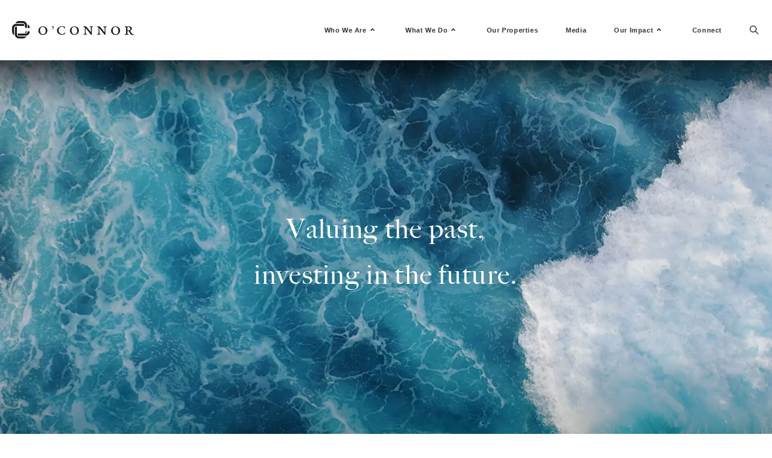

--- FILE ---
content_type: text/html; charset=UTF-8
request_url: https://oconnorcp.com/
body_size: 47072
content:
<!DOCTYPE html>
<html class="html" lang="en-US">
<head>
	<meta charset="UTF-8">
	<link rel="profile" href="https://gmpg.org/xfn/11">

	<meta name='robots' content='index, follow, max-image-preview:large, max-snippet:-1, max-video-preview:-1' />
<meta name="viewport" content="width=device-width, initial-scale=1">
	<!-- This site is optimized with the Yoast SEO plugin v26.8 - https://yoast.com/product/yoast-seo-wordpress/ -->
	<title>Home - O’Connor</title>
	<link rel="canonical" href="https://oconnorcp.com/" />
	<meta property="og:locale" content="en_US" />
	<meta property="og:type" content="website" />
	<meta property="og:title" content="Home - O’Connor" />
	<meta property="og:description" content="Valuing the past, O’Connor is a trusted partner, industry leader and time-honored real estate development and investment firm that values creating and maintaining meaningful relationships with its investors, retailers and residents. As co-investor with our clients, O’Connor views each property as though we are buying it for ourselves. This long-term view is critical to our appreciation [&hellip;]" />
	<meta property="og:url" content="https://oconnorcp.com/" />
	<meta property="og:site_name" content="O’Connor" />
	<meta property="article:modified_time" content="2025-07-23T18:18:48+00:00" />
	<meta property="og:image" content="https://oconnorcp.com/wp-content/uploads/2022/02/TheEsplanade2.jpg" />
	<meta property="og:image:width" content="1260" />
	<meta property="og:image:height" content="900" />
	<meta property="og:image:type" content="image/jpeg" />
	<meta name="twitter:card" content="summary_large_image" />
	<script type="application/ld+json" class="yoast-schema-graph">{"@context":"https://schema.org","@graph":[{"@type":"WebPage","@id":"https://oconnorcp.com/","url":"https://oconnorcp.com/","name":"Home - O’Connor","isPartOf":{"@id":"https://oconnorcp.com/#website"},"about":{"@id":"https://oconnorcp.com/#organization"},"primaryImageOfPage":{"@id":"https://oconnorcp.com/#primaryimage"},"image":{"@id":"https://oconnorcp.com/#primaryimage"},"thumbnailUrl":"https://oconnorcp.com/wp-content/uploads/2022/02/TheEsplanade2.jpg","datePublished":"2021-09-30T19:26:21+00:00","dateModified":"2025-07-23T18:18:48+00:00","breadcrumb":{"@id":"https://oconnorcp.com/#breadcrumb"},"inLanguage":"en-US","potentialAction":[{"@type":"ReadAction","target":["https://oconnorcp.com/"]}]},{"@type":"ImageObject","inLanguage":"en-US","@id":"https://oconnorcp.com/#primaryimage","url":"https://oconnorcp.com/wp-content/uploads/2022/02/TheEsplanade2.jpg","contentUrl":"https://oconnorcp.com/wp-content/uploads/2022/02/TheEsplanade2.jpg","width":1260,"height":900},{"@type":"BreadcrumbList","@id":"https://oconnorcp.com/#breadcrumb","itemListElement":[{"@type":"ListItem","position":1,"name":"Home"}]},{"@type":"WebSite","@id":"https://oconnorcp.com/#website","url":"https://oconnorcp.com/","name":"O’Connor","description":"Valuing the past, investing in the future","publisher":{"@id":"https://oconnorcp.com/#organization"},"potentialAction":[{"@type":"SearchAction","target":{"@type":"EntryPoint","urlTemplate":"https://oconnorcp.com/?s={search_term_string}"},"query-input":{"@type":"PropertyValueSpecification","valueRequired":true,"valueName":"search_term_string"}}],"inLanguage":"en-US"},{"@type":"Organization","@id":"https://oconnorcp.com/#organization","name":"O’Connor","url":"https://oconnorcp.com/","logo":{"@type":"ImageObject","inLanguage":"en-US","@id":"https://oconnorcp.com/#/schema/logo/image/","url":"https://oconnorcp.com/wp-content/uploads/2021/10/OC-Logo.svg","contentUrl":"https://oconnorcp.com/wp-content/uploads/2021/10/OC-Logo.svg","width":202,"height":29,"caption":"O’Connor"},"image":{"@id":"https://oconnorcp.com/#/schema/logo/image/"}}]}</script>
	<!-- / Yoast SEO plugin. -->


<link rel='dns-prefetch' href='//js-na2.hs-scripts.com' />
<link rel="alternate" type="application/rss+xml" title="O’Connor &raquo; Feed" href="https://oconnorcp.com/feed/" />
<link rel="alternate" type="application/rss+xml" title="O’Connor &raquo; Comments Feed" href="https://oconnorcp.com/comments/feed/" />
<link rel="alternate" title="oEmbed (JSON)" type="application/json+oembed" href="https://oconnorcp.com/wp-json/oembed/1.0/embed?url=https%3A%2F%2Foconnorcp.com%2F" />
<link rel="alternate" title="oEmbed (XML)" type="text/xml+oembed" href="https://oconnorcp.com/wp-json/oembed/1.0/embed?url=https%3A%2F%2Foconnorcp.com%2F&#038;format=xml" />
<style id='wp-img-auto-sizes-contain-inline-css'>
img:is([sizes=auto i],[sizes^="auto," i]){contain-intrinsic-size:3000px 1500px}
/*# sourceURL=wp-img-auto-sizes-contain-inline-css */
</style>
<link rel='stylesheet' id='sbi_styles-css' href='https://oconnorcp.com/wp-content/plugins/instagram-feed/css/sbi-styles.min.css?ver=6.10.0' media='all' />
<style id='wp-emoji-styles-inline-css'>

	img.wp-smiley, img.emoji {
		display: inline !important;
		border: none !important;
		box-shadow: none !important;
		height: 1em !important;
		width: 1em !important;
		margin: 0 0.07em !important;
		vertical-align: -0.1em !important;
		background: none !important;
		padding: 0 !important;
	}
/*# sourceURL=wp-emoji-styles-inline-css */
</style>
<style id='classic-theme-styles-inline-css'>
/*! This file is auto-generated */
.wp-block-button__link{color:#fff;background-color:#32373c;border-radius:9999px;box-shadow:none;text-decoration:none;padding:calc(.667em + 2px) calc(1.333em + 2px);font-size:1.125em}.wp-block-file__button{background:#32373c;color:#fff;text-decoration:none}
/*# sourceURL=/wp-includes/css/classic-themes.min.css */
</style>
<style id='ce4wp-subscribe-style-inline-css'>
.wp-block-ce4wp-subscribe{max-width:840px;margin:0 auto}.wp-block-ce4wp-subscribe .title{margin-bottom:0}.wp-block-ce4wp-subscribe .subTitle{margin-top:0;font-size:0.8em}.wp-block-ce4wp-subscribe .disclaimer{margin-top:5px;font-size:0.8em}.wp-block-ce4wp-subscribe .disclaimer .disclaimer-label{margin-left:10px}.wp-block-ce4wp-subscribe .inputBlock{width:100%;margin-bottom:10px}.wp-block-ce4wp-subscribe .inputBlock input{width:100%}.wp-block-ce4wp-subscribe .inputBlock label{display:inline-block}.wp-block-ce4wp-subscribe .submit-button{margin-top:25px;display:block}.wp-block-ce4wp-subscribe .required-text{display:inline-block;margin:0;padding:0;margin-left:0.3em}.wp-block-ce4wp-subscribe .onSubmission{height:0;max-width:840px;margin:0 auto}.wp-block-ce4wp-subscribe .firstNameSummary .lastNameSummary{text-transform:capitalize}.wp-block-ce4wp-subscribe .ce4wp-inline-notification{display:flex;flex-direction:row;align-items:center;padding:13px 10px;width:100%;height:40px;border-style:solid;border-color:orange;border-width:1px;border-left-width:4px;border-radius:3px;background:rgba(255,133,15,0.1);flex:none;order:0;flex-grow:1;margin:0px 0px}.wp-block-ce4wp-subscribe .ce4wp-inline-warning-text{font-style:normal;font-weight:normal;font-size:16px;line-height:20px;display:flex;align-items:center;color:#571600;margin-left:9px}.wp-block-ce4wp-subscribe .ce4wp-inline-warning-icon{color:orange}.wp-block-ce4wp-subscribe .ce4wp-inline-warning-arrow{color:#571600;margin-left:auto}.wp-block-ce4wp-subscribe .ce4wp-banner-clickable{cursor:pointer}.ce4wp-link{cursor:pointer}

.no-flex{display:block}.sub-header{margin-bottom:1em}


/*# sourceURL=https://oconnorcp.com/wp-content/plugins/creative-mail-by-constant-contact/assets/js/block/subscribe.css */
</style>
<style id='global-styles-inline-css'>
:root{--wp--preset--aspect-ratio--square: 1;--wp--preset--aspect-ratio--4-3: 4/3;--wp--preset--aspect-ratio--3-4: 3/4;--wp--preset--aspect-ratio--3-2: 3/2;--wp--preset--aspect-ratio--2-3: 2/3;--wp--preset--aspect-ratio--16-9: 16/9;--wp--preset--aspect-ratio--9-16: 9/16;--wp--preset--color--black: #000000;--wp--preset--color--cyan-bluish-gray: #abb8c3;--wp--preset--color--white: #ffffff;--wp--preset--color--pale-pink: #f78da7;--wp--preset--color--vivid-red: #cf2e2e;--wp--preset--color--luminous-vivid-orange: #ff6900;--wp--preset--color--luminous-vivid-amber: #fcb900;--wp--preset--color--light-green-cyan: #7bdcb5;--wp--preset--color--vivid-green-cyan: #00d084;--wp--preset--color--pale-cyan-blue: #8ed1fc;--wp--preset--color--vivid-cyan-blue: #0693e3;--wp--preset--color--vivid-purple: #9b51e0;--wp--preset--gradient--vivid-cyan-blue-to-vivid-purple: linear-gradient(135deg,rgb(6,147,227) 0%,rgb(155,81,224) 100%);--wp--preset--gradient--light-green-cyan-to-vivid-green-cyan: linear-gradient(135deg,rgb(122,220,180) 0%,rgb(0,208,130) 100%);--wp--preset--gradient--luminous-vivid-amber-to-luminous-vivid-orange: linear-gradient(135deg,rgb(252,185,0) 0%,rgb(255,105,0) 100%);--wp--preset--gradient--luminous-vivid-orange-to-vivid-red: linear-gradient(135deg,rgb(255,105,0) 0%,rgb(207,46,46) 100%);--wp--preset--gradient--very-light-gray-to-cyan-bluish-gray: linear-gradient(135deg,rgb(238,238,238) 0%,rgb(169,184,195) 100%);--wp--preset--gradient--cool-to-warm-spectrum: linear-gradient(135deg,rgb(74,234,220) 0%,rgb(151,120,209) 20%,rgb(207,42,186) 40%,rgb(238,44,130) 60%,rgb(251,105,98) 80%,rgb(254,248,76) 100%);--wp--preset--gradient--blush-light-purple: linear-gradient(135deg,rgb(255,206,236) 0%,rgb(152,150,240) 100%);--wp--preset--gradient--blush-bordeaux: linear-gradient(135deg,rgb(254,205,165) 0%,rgb(254,45,45) 50%,rgb(107,0,62) 100%);--wp--preset--gradient--luminous-dusk: linear-gradient(135deg,rgb(255,203,112) 0%,rgb(199,81,192) 50%,rgb(65,88,208) 100%);--wp--preset--gradient--pale-ocean: linear-gradient(135deg,rgb(255,245,203) 0%,rgb(182,227,212) 50%,rgb(51,167,181) 100%);--wp--preset--gradient--electric-grass: linear-gradient(135deg,rgb(202,248,128) 0%,rgb(113,206,126) 100%);--wp--preset--gradient--midnight: linear-gradient(135deg,rgb(2,3,129) 0%,rgb(40,116,252) 100%);--wp--preset--font-size--small: 13px;--wp--preset--font-size--medium: 20px;--wp--preset--font-size--large: 36px;--wp--preset--font-size--x-large: 42px;--wp--preset--spacing--20: 0.44rem;--wp--preset--spacing--30: 0.67rem;--wp--preset--spacing--40: 1rem;--wp--preset--spacing--50: 1.5rem;--wp--preset--spacing--60: 2.25rem;--wp--preset--spacing--70: 3.38rem;--wp--preset--spacing--80: 5.06rem;--wp--preset--shadow--natural: 6px 6px 9px rgba(0, 0, 0, 0.2);--wp--preset--shadow--deep: 12px 12px 50px rgba(0, 0, 0, 0.4);--wp--preset--shadow--sharp: 6px 6px 0px rgba(0, 0, 0, 0.2);--wp--preset--shadow--outlined: 6px 6px 0px -3px rgb(255, 255, 255), 6px 6px rgb(0, 0, 0);--wp--preset--shadow--crisp: 6px 6px 0px rgb(0, 0, 0);}:where(.is-layout-flex){gap: 0.5em;}:where(.is-layout-grid){gap: 0.5em;}body .is-layout-flex{display: flex;}.is-layout-flex{flex-wrap: wrap;align-items: center;}.is-layout-flex > :is(*, div){margin: 0;}body .is-layout-grid{display: grid;}.is-layout-grid > :is(*, div){margin: 0;}:where(.wp-block-columns.is-layout-flex){gap: 2em;}:where(.wp-block-columns.is-layout-grid){gap: 2em;}:where(.wp-block-post-template.is-layout-flex){gap: 1.25em;}:where(.wp-block-post-template.is-layout-grid){gap: 1.25em;}.has-black-color{color: var(--wp--preset--color--black) !important;}.has-cyan-bluish-gray-color{color: var(--wp--preset--color--cyan-bluish-gray) !important;}.has-white-color{color: var(--wp--preset--color--white) !important;}.has-pale-pink-color{color: var(--wp--preset--color--pale-pink) !important;}.has-vivid-red-color{color: var(--wp--preset--color--vivid-red) !important;}.has-luminous-vivid-orange-color{color: var(--wp--preset--color--luminous-vivid-orange) !important;}.has-luminous-vivid-amber-color{color: var(--wp--preset--color--luminous-vivid-amber) !important;}.has-light-green-cyan-color{color: var(--wp--preset--color--light-green-cyan) !important;}.has-vivid-green-cyan-color{color: var(--wp--preset--color--vivid-green-cyan) !important;}.has-pale-cyan-blue-color{color: var(--wp--preset--color--pale-cyan-blue) !important;}.has-vivid-cyan-blue-color{color: var(--wp--preset--color--vivid-cyan-blue) !important;}.has-vivid-purple-color{color: var(--wp--preset--color--vivid-purple) !important;}.has-black-background-color{background-color: var(--wp--preset--color--black) !important;}.has-cyan-bluish-gray-background-color{background-color: var(--wp--preset--color--cyan-bluish-gray) !important;}.has-white-background-color{background-color: var(--wp--preset--color--white) !important;}.has-pale-pink-background-color{background-color: var(--wp--preset--color--pale-pink) !important;}.has-vivid-red-background-color{background-color: var(--wp--preset--color--vivid-red) !important;}.has-luminous-vivid-orange-background-color{background-color: var(--wp--preset--color--luminous-vivid-orange) !important;}.has-luminous-vivid-amber-background-color{background-color: var(--wp--preset--color--luminous-vivid-amber) !important;}.has-light-green-cyan-background-color{background-color: var(--wp--preset--color--light-green-cyan) !important;}.has-vivid-green-cyan-background-color{background-color: var(--wp--preset--color--vivid-green-cyan) !important;}.has-pale-cyan-blue-background-color{background-color: var(--wp--preset--color--pale-cyan-blue) !important;}.has-vivid-cyan-blue-background-color{background-color: var(--wp--preset--color--vivid-cyan-blue) !important;}.has-vivid-purple-background-color{background-color: var(--wp--preset--color--vivid-purple) !important;}.has-black-border-color{border-color: var(--wp--preset--color--black) !important;}.has-cyan-bluish-gray-border-color{border-color: var(--wp--preset--color--cyan-bluish-gray) !important;}.has-white-border-color{border-color: var(--wp--preset--color--white) !important;}.has-pale-pink-border-color{border-color: var(--wp--preset--color--pale-pink) !important;}.has-vivid-red-border-color{border-color: var(--wp--preset--color--vivid-red) !important;}.has-luminous-vivid-orange-border-color{border-color: var(--wp--preset--color--luminous-vivid-orange) !important;}.has-luminous-vivid-amber-border-color{border-color: var(--wp--preset--color--luminous-vivid-amber) !important;}.has-light-green-cyan-border-color{border-color: var(--wp--preset--color--light-green-cyan) !important;}.has-vivid-green-cyan-border-color{border-color: var(--wp--preset--color--vivid-green-cyan) !important;}.has-pale-cyan-blue-border-color{border-color: var(--wp--preset--color--pale-cyan-blue) !important;}.has-vivid-cyan-blue-border-color{border-color: var(--wp--preset--color--vivid-cyan-blue) !important;}.has-vivid-purple-border-color{border-color: var(--wp--preset--color--vivid-purple) !important;}.has-vivid-cyan-blue-to-vivid-purple-gradient-background{background: var(--wp--preset--gradient--vivid-cyan-blue-to-vivid-purple) !important;}.has-light-green-cyan-to-vivid-green-cyan-gradient-background{background: var(--wp--preset--gradient--light-green-cyan-to-vivid-green-cyan) !important;}.has-luminous-vivid-amber-to-luminous-vivid-orange-gradient-background{background: var(--wp--preset--gradient--luminous-vivid-amber-to-luminous-vivid-orange) !important;}.has-luminous-vivid-orange-to-vivid-red-gradient-background{background: var(--wp--preset--gradient--luminous-vivid-orange-to-vivid-red) !important;}.has-very-light-gray-to-cyan-bluish-gray-gradient-background{background: var(--wp--preset--gradient--very-light-gray-to-cyan-bluish-gray) !important;}.has-cool-to-warm-spectrum-gradient-background{background: var(--wp--preset--gradient--cool-to-warm-spectrum) !important;}.has-blush-light-purple-gradient-background{background: var(--wp--preset--gradient--blush-light-purple) !important;}.has-blush-bordeaux-gradient-background{background: var(--wp--preset--gradient--blush-bordeaux) !important;}.has-luminous-dusk-gradient-background{background: var(--wp--preset--gradient--luminous-dusk) !important;}.has-pale-ocean-gradient-background{background: var(--wp--preset--gradient--pale-ocean) !important;}.has-electric-grass-gradient-background{background: var(--wp--preset--gradient--electric-grass) !important;}.has-midnight-gradient-background{background: var(--wp--preset--gradient--midnight) !important;}.has-small-font-size{font-size: var(--wp--preset--font-size--small) !important;}.has-medium-font-size{font-size: var(--wp--preset--font-size--medium) !important;}.has-large-font-size{font-size: var(--wp--preset--font-size--large) !important;}.has-x-large-font-size{font-size: var(--wp--preset--font-size--x-large) !important;}
:where(.wp-block-post-template.is-layout-flex){gap: 1.25em;}:where(.wp-block-post-template.is-layout-grid){gap: 1.25em;}
:where(.wp-block-term-template.is-layout-flex){gap: 1.25em;}:where(.wp-block-term-template.is-layout-grid){gap: 1.25em;}
:where(.wp-block-columns.is-layout-flex){gap: 2em;}:where(.wp-block-columns.is-layout-grid){gap: 2em;}
:root :where(.wp-block-pullquote){font-size: 1.5em;line-height: 1.6;}
/*# sourceURL=global-styles-inline-css */
</style>
<link rel='stylesheet' id='igd-dashicons-css' href='https://oconnorcp.com/wp-includes/css/dashicons.min.css?ver=1.5.4' media='all' />
<link rel='stylesheet' id='orbisius_ct_oceanwp_child_theme_parent_style-css' href='https://oconnorcp.com/wp-content/themes/oceanwp/style.css?ver=3.4.7' media='all' />
<link rel='stylesheet' id='orbisius_ct_oceanwp_child_theme_parent_style_child_style-css' href='https://oconnorcp.com/wp-content/themes/oceanwp-child-theme/style.css?ver=3.0.7' media='all' />
<link rel='stylesheet' id='font-awesome-css' href='https://oconnorcp.com/wp-content/themes/oceanwp/assets/fonts/fontawesome/css/all.min.css?ver=5.15.1' media='all' />
<link rel='stylesheet' id='simple-line-icons-css' href='https://oconnorcp.com/wp-content/themes/oceanwp/assets/css/third/simple-line-icons.min.css?ver=2.4.0' media='all' />
<link rel='stylesheet' id='oceanwp-style-css' href='https://oconnorcp.com/wp-content/themes/oceanwp/assets/css/style.min.css?ver=3.0.7' media='all' />
<link rel='stylesheet' id='elementor-frontend-css' href='https://oconnorcp.com/wp-content/plugins/elementor/assets/css/frontend.min.css?ver=3.34.2' media='all' />
<style id='elementor-frontend-inline-css'>
.elementor-57 .elementor-element.elementor-element-d1f8960{margin-top:-50px;margin-bottom:-50px;padding:0px 0px 115px 0px;}.elementor-57 .elementor-element.elementor-element-2a9863f.elementor-column > .elementor-widget-wrap{justify-content:center;}.elementor-57 .elementor-element.elementor-element-2a9863f > .elementor-element-populated{padding:0px 0px 0px 0px;}.elementor-widget-heading .elementor-heading-title{color:var( --e-global-color-primary );}.elementor-57 .elementor-element.elementor-element-9b3ebb9 > .elementor-widget-container{margin:110px 0px 45px 0px;}.elementor-57 .elementor-element.elementor-element-9b3ebb9{text-align:center;}.elementor-57 .elementor-element.elementor-element-9b3ebb9 .elementor-heading-title{font-size:40px;font-weight:500;line-height:1.2em;}.elementor-widget-form .elementor-field-group > label, .elementor-widget-form .elementor-field-subgroup label{color:var( --e-global-color-text );}.elementor-widget-form .elementor-field-type-html{color:var( --e-global-color-text );}.elementor-widget-form .elementor-field-group .elementor-field{color:var( --e-global-color-text );}.elementor-widget-form .e-form__buttons__wrapper__button-next{background-color:var( --e-global-color-accent );}.elementor-widget-form .elementor-button[type="submit"]{background-color:var( --e-global-color-accent );}.elementor-widget-form .e-form__buttons__wrapper__button-previous{background-color:var( --e-global-color-accent );}.elementor-widget-form{--e-form-steps-indicator-inactive-primary-color:var( --e-global-color-text );--e-form-steps-indicator-active-primary-color:var( --e-global-color-accent );--e-form-steps-indicator-completed-primary-color:var( --e-global-color-accent );--e-form-steps-indicator-progress-color:var( --e-global-color-accent );--e-form-steps-indicator-progress-background-color:var( --e-global-color-text );--e-form-steps-indicator-progress-meter-color:var( --e-global-color-text );}.elementor-57 .elementor-element.elementor-element-d8e07b4{width:var( --container-widget-width, 990px );max-width:990px;--container-widget-width:990px;--container-widget-flex-grow:0;--e-form-steps-indicators-spacing:20px;--e-form-steps-indicator-padding:30px;--e-form-steps-indicator-inactive-secondary-color:#ffffff;--e-form-steps-indicator-active-secondary-color:#ffffff;--e-form-steps-indicator-completed-secondary-color:#ffffff;--e-form-steps-divider-width:1px;--e-form-steps-divider-gap:10px;}.elementor-57 .elementor-element.elementor-element-d8e07b4 .elementor-field-group{padding-right:calc( 0px/2 );padding-left:calc( 0px/2 );margin-bottom:15px;}.elementor-57 .elementor-element.elementor-element-d8e07b4 .elementor-form-fields-wrapper{margin-left:calc( -0px/2 );margin-right:calc( -0px/2 );margin-bottom:-15px;}.elementor-57 .elementor-element.elementor-element-d8e07b4 .elementor-field-group.recaptcha_v3-bottomleft, .elementor-57 .elementor-element.elementor-element-d8e07b4 .elementor-field-group.recaptcha_v3-bottomright{margin-bottom:0;}body.rtl .elementor-57 .elementor-element.elementor-element-d8e07b4 .elementor-labels-inline .elementor-field-group > label{padding-left:0px;}body:not(.rtl) .elementor-57 .elementor-element.elementor-element-d8e07b4 .elementor-labels-inline .elementor-field-group > label{padding-right:0px;}body .elementor-57 .elementor-element.elementor-element-d8e07b4 .elementor-labels-above .elementor-field-group > label{padding-bottom:0px;}.elementor-57 .elementor-element.elementor-element-d8e07b4 .elementor-field-group > label{font-family:"Spartan", Sans-serif;}.elementor-57 .elementor-element.elementor-element-d8e07b4 .elementor-field-type-html{padding-bottom:0px;color:#333333;}.elementor-57 .elementor-element.elementor-element-d8e07b4 .elementor-field-group .elementor-field{color:#333333;}.elementor-57 .elementor-element.elementor-element-d8e07b4 .elementor-field-group .elementor-field, .elementor-57 .elementor-element.elementor-element-d8e07b4 .elementor-field-subgroup label{font-family:"Spartan", Sans-serif;font-size:10px;font-weight:700;}.elementor-57 .elementor-element.elementor-element-d8e07b4 .elementor-field-group .elementor-field:not(.elementor-select-wrapper){background-color:#ffffff;border-color:#9F9F9F;border-radius:0px 0px 0px 0px;}.elementor-57 .elementor-element.elementor-element-d8e07b4 .elementor-field-group .elementor-select-wrapper select{background-color:#ffffff;border-color:#9F9F9F;border-radius:0px 0px 0px 0px;}.elementor-57 .elementor-element.elementor-element-d8e07b4 .elementor-field-group .elementor-select-wrapper::before{color:#9F9F9F;}.elementor-57 .elementor-element.elementor-element-d8e07b4 .elementor-button{font-family:"Spartan", Sans-serif;font-size:11px;line-height:1em;letter-spacing:1px;border-style:solid;border-width:1px 1px 1px 0px;border-radius:0px 0px 0px 0px;padding:21px 10px 16px 10px;}.elementor-57 .elementor-element.elementor-element-d8e07b4 .e-form__buttons__wrapper__button-next{background-color:#333333;color:#ffffff;border-color:#9F9F9F;}.elementor-57 .elementor-element.elementor-element-d8e07b4 .elementor-button[type="submit"]{background-color:#333333;color:#ffffff;border-color:#9F9F9F;}.elementor-57 .elementor-element.elementor-element-d8e07b4 .elementor-button[type="submit"] svg *{fill:#ffffff;}.elementor-57 .elementor-element.elementor-element-d8e07b4 .e-form__buttons__wrapper__button-previous{background-color:#333333;color:#ffffff;border-color:#9F9F9F;}.elementor-57 .elementor-element.elementor-element-d8e07b4 .e-form__buttons__wrapper__button-next:hover{border-color:#9F9F9F;}.elementor-57 .elementor-element.elementor-element-d8e07b4 .elementor-button[type="submit"]:hover{border-color:#9F9F9F;}.elementor-57 .elementor-element.elementor-element-d8e07b4 .e-form__buttons__wrapper__button-previous:hover{color:#ffffff;border-color:#9F9F9F;}.elementor-57 .elementor-element.elementor-element-1469a2c{margin-top:60px;margin-bottom:0px;}.elementor-57 .elementor-element.elementor-element-b6a8531{--grid-template-columns:repeat(0, auto);--icon-size:15px;--grid-column-gap:16px;--grid-row-gap:0px;}.elementor-57 .elementor-element.elementor-element-b6a8531 .elementor-widget-container{text-align:center;}.elementor-57 .elementor-element.elementor-element-b6a8531 .elementor-social-icon{background-color:var( --e-global-color-primary );}.elementor-57 .elementor-element.elementor-element-b6a8531 .elementor-icon{border-radius:0px 0px 0px 0px;}.elementor-57 .elementor-element.elementor-element-c2b344d:not(.elementor-motion-effects-element-type-background), .elementor-57 .elementor-element.elementor-element-c2b344d > .elementor-motion-effects-container > .elementor-motion-effects-layer{background-color:#7E7E7E1A;}.elementor-57 .elementor-element.elementor-element-c2b344d > .elementor-container{max-width:1680px;}.elementor-57 .elementor-element.elementor-element-c2b344d{transition:background 0.3s, border 0.3s, border-radius 0.3s, box-shadow 0.3s;margin-top:-24px;margin-bottom:-24px;padding:120px 5px 65px 5px;}.elementor-57 .elementor-element.elementor-element-c2b344d > .elementor-background-overlay{transition:background 0.3s, border-radius 0.3s, opacity 0.3s;}.elementor-57 .elementor-element.elementor-element-daac76b > .elementor-element-populated{padding:0px 0px 0px 0px;}.elementor-57 .elementor-element.elementor-element-ff663ff{margin-top:-77px;margin-bottom:-113px;padding:0px 20px 0px 20px;}.elementor-57 .elementor-element.elementor-element-717c548 > .elementor-widget-wrap > .elementor-widget:not(.elementor-widget__width-auto):not(.elementor-widget__width-initial):not(:last-child):not(.elementor-absolute){margin-block-end:15px;}.elementor-57 .elementor-element.elementor-element-dd4520b > .elementor-widget-container{margin:0px 0px 10px 0px;}.elementor-57 .elementor-element.elementor-element-dd4520b .elementor-heading-title{font-size:10px;font-weight:700;color:var( --e-global-color-text );}.elementor-widget-nav-menu .elementor-nav-menu--main .elementor-item{color:var( --e-global-color-text );fill:var( --e-global-color-text );}.elementor-widget-nav-menu .elementor-nav-menu--main .elementor-item:hover,
					.elementor-widget-nav-menu .elementor-nav-menu--main .elementor-item.elementor-item-active,
					.elementor-widget-nav-menu .elementor-nav-menu--main .elementor-item.highlighted,
					.elementor-widget-nav-menu .elementor-nav-menu--main .elementor-item:focus{color:var( --e-global-color-accent );fill:var( --e-global-color-accent );}.elementor-widget-nav-menu .elementor-nav-menu--main:not(.e--pointer-framed) .elementor-item:before,
					.elementor-widget-nav-menu .elementor-nav-menu--main:not(.e--pointer-framed) .elementor-item:after{background-color:var( --e-global-color-accent );}.elementor-widget-nav-menu .e--pointer-framed .elementor-item:before,
					.elementor-widget-nav-menu .e--pointer-framed .elementor-item:after{border-color:var( --e-global-color-accent );}.elementor-widget-nav-menu{--e-nav-menu-divider-color:var( --e-global-color-text );}.elementor-57 .elementor-element.elementor-element-cdc5c59 .elementor-nav-menu .elementor-item{font-family:"FuturaPT", Sans-serif;font-size:11px;font-weight:500;}.elementor-57 .elementor-element.elementor-element-cdc5c59 .elementor-nav-menu--main .elementor-item{color:var( --e-global-color-text );fill:var( --e-global-color-text );padding-left:0px;padding-right:0px;padding-top:0px;padding-bottom:0px;}.elementor-57 .elementor-element.elementor-element-cdc5c59 .elementor-nav-menu--main .elementor-item:hover,
					.elementor-57 .elementor-element.elementor-element-cdc5c59 .elementor-nav-menu--main .elementor-item.elementor-item-active,
					.elementor-57 .elementor-element.elementor-element-cdc5c59 .elementor-nav-menu--main .elementor-item.highlighted,
					.elementor-57 .elementor-element.elementor-element-cdc5c59 .elementor-nav-menu--main .elementor-item:focus{color:#AB7341;fill:#AB7341;}.elementor-57 .elementor-element.elementor-element-cdc5c59 .elementor-nav-menu--main .elementor-item.elementor-item-active{color:#AB7341;}.elementor-57 .elementor-element.elementor-element-cdc5c59{--e-nav-menu-horizontal-menu-item-margin:calc( 6px / 2 );}.elementor-57 .elementor-element.elementor-element-cdc5c59 .elementor-nav-menu--main:not(.elementor-nav-menu--layout-horizontal) .elementor-nav-menu > li:not(:last-child){margin-bottom:6px;}.elementor-57 .elementor-element.elementor-element-0140c48 .elementor-heading-title{font-family:"FuturaPT", Sans-serif;font-size:12px;font-weight:300;line-height:1.4em;color:var( --e-global-color-text );}.elementor-57 .elementor-element.elementor-element-99517a1 .elementor-repeater-item-c8d5ef9.elementor-social-icon{background-color:#2C3C31;}.elementor-57 .elementor-element.elementor-element-99517a1{--grid-template-columns:repeat(0, auto);--icon-size:12px;--grid-column-gap:11px;--grid-row-gap:0px;}.elementor-57 .elementor-element.elementor-element-99517a1 .elementor-widget-container{text-align:left;}.elementor-57 .elementor-element.elementor-element-99517a1 .elementor-social-icon{background-color:#D3D3D3;}.elementor-57 .elementor-element.elementor-element-99517a1 .elementor-social-icon i{color:#FFFFFF;}.elementor-57 .elementor-element.elementor-element-99517a1 .elementor-social-icon svg{fill:#FFFFFF;}.elementor-57 .elementor-element.elementor-element-457dfba > .elementor-widget-wrap > .elementor-widget:not(.elementor-widget__width-auto):not(.elementor-widget__width-initial):not(:last-child):not(.elementor-absolute){margin-block-end:15px;}.elementor-57 .elementor-element.elementor-element-8d468b6{--spacer-size:24px;}.elementor-widget-icon-box.elementor-view-stacked .elementor-icon{background-color:var( --e-global-color-primary );}.elementor-widget-icon-box.elementor-view-framed .elementor-icon, .elementor-widget-icon-box.elementor-view-default .elementor-icon{fill:var( --e-global-color-primary );color:var( --e-global-color-primary );border-color:var( --e-global-color-primary );}.elementor-widget-icon-box .elementor-icon-box-title{color:var( --e-global-color-primary );}.elementor-widget-icon-box:has(:hover) .elementor-icon-box-title,
					 .elementor-widget-icon-box:has(:focus) .elementor-icon-box-title{color:var( --e-global-color-primary );}.elementor-widget-icon-box .elementor-icon-box-description{color:var( --e-global-color-text );}.elementor-57 .elementor-element.elementor-element-438d850 .elementor-icon-box-wrapper{text-align:start;gap:3px;}.elementor-57 .elementor-element.elementor-element-438d850 .elementor-icon{font-size:15px;}.elementor-57 .elementor-element.elementor-element-438d850 .elementor-icon-box-description{font-family:"FuturaPT", Sans-serif;font-size:12px;line-height:17px;}.elementor-57 .elementor-element.elementor-element-867a49c > .elementor-widget-wrap > .elementor-widget:not(.elementor-widget__width-auto):not(.elementor-widget__width-initial):not(:last-child):not(.elementor-absolute){margin-block-end:15px;}.elementor-57 .elementor-element.elementor-element-9869771{--spacer-size:24px;}.elementor-57 .elementor-element.elementor-element-998c3f2 .elementor-icon-box-wrapper{text-align:start;gap:3px;}.elementor-57 .elementor-element.elementor-element-998c3f2 .elementor-icon{font-size:18px;}.elementor-57 .elementor-element.elementor-element-998c3f2 .elementor-icon-box-description{font-family:"FuturaPT", Sans-serif;font-size:12px;line-height:17px;}.elementor-57 .elementor-element.elementor-element-77a6ae2 > .elementor-widget-wrap > .elementor-widget:not(.elementor-widget__width-auto):not(.elementor-widget__width-initial):not(:last-child):not(.elementor-absolute){margin-block-end:15px;}.elementor-57 .elementor-element.elementor-element-61c69f0{--spacer-size:24px;}.elementor-57 .elementor-element.elementor-element-b1ced0c .elementor-icon-box-wrapper{text-align:start;gap:0px;}.elementor-57 .elementor-element.elementor-element-b1ced0c .elementor-icon{font-size:21px;}.elementor-57 .elementor-element.elementor-element-b1ced0c .elementor-icon-box-description{font-family:"FuturaPT", Sans-serif;font-size:12px;line-height:17px;}.elementor-bc-flex-widget .elementor-57 .elementor-element.elementor-element-c0f75e9.elementor-column .elementor-widget-wrap{align-items:center;}.elementor-57 .elementor-element.elementor-element-c0f75e9.elementor-column.elementor-element[data-element_type="column"] > .elementor-widget-wrap.elementor-element-populated{align-content:center;align-items:center;}.elementor-widget-image .widget-image-caption{color:var( --e-global-color-text );}.elementor-57 .elementor-element.elementor-element-e773e0b img{width:72%;max-width:57%;height:176px;object-fit:contain;object-position:center center;}.elementor-57 .elementor-element.elementor-element-f591dac{--spacer-size:50px;}.elementor-57 .elementor-element.elementor-element-e05a640 > .elementor-container{max-width:1780px;}.elementor-57 .elementor-element.elementor-element-e05a640{padding:15px 5px 8px 5px;}.elementor-57 .elementor-element.elementor-element-03554a2 > .elementor-widget-container{padding:0px 20px 0px 69px;}.elementor-57 .elementor-element.elementor-element-03554a2{text-align:center;}.elementor-57 .elementor-element.elementor-element-03554a2 .elementor-heading-title{font-family:"FuturaPT", Sans-serif;font-size:12px;font-weight:400;color:#B3B3B3;}@media(max-width:1024px) and (min-width:768px){.elementor-57 .elementor-element.elementor-element-717c548{width:25%;}.elementor-57 .elementor-element.elementor-element-457dfba{width:22%;}.elementor-57 .elementor-element.elementor-element-867a49c{width:22%;}.elementor-57 .elementor-element.elementor-element-77a6ae2{width:28%;}.elementor-57 .elementor-element.elementor-element-c0f75e9{width:25%;}.elementor-57 .elementor-element.elementor-element-ba98454{width:50%;}}@media(max-width:1024px){.elementor-57 .elementor-element.elementor-element-d1f8960{padding:0px 15px 80px 15px;}.elementor-57 .elementor-element.elementor-element-9b3ebb9 > .elementor-widget-container{margin:80px 0px 30px 0px;}.elementor-57 .elementor-element.elementor-element-9b3ebb9 .elementor-heading-title{font-size:36px;line-height:1.3em;}.elementor-57 .elementor-element.elementor-element-e773e0b img{width:76%;}.elementor-57 .elementor-element.elementor-element-03554a2 .elementor-heading-title{line-height:1.3em;}}@media(max-width:767px){.elementor-57 .elementor-element.elementor-element-d1f8960{padding:0px 15px 60px 15px;}.elementor-57 .elementor-element.elementor-element-9b3ebb9 > .elementor-widget-container{margin:50px 0px 20px 0px;}.elementor-57 .elementor-element.elementor-element-9b3ebb9 .elementor-heading-title{font-size:28px;}.elementor-57 .elementor-element.elementor-element-c2b344d{padding:80px 5px 50px 5px;}.elementor-57 .elementor-element.elementor-element-e773e0b > .elementor-widget-container{margin:20px 0px 0px 0px;}.elementor-57 .elementor-element.elementor-element-e773e0b{text-align:center;}.elementor-57 .elementor-element.elementor-element-e773e0b img{width:42%;max-width:51%;height:228px;object-fit:fill;}.elementor-57 .elementor-element.elementor-element-e05a640{padding:20px 15px 20px 15px;}.elementor-57 .elementor-element.elementor-element-ba98454 > .elementor-element-populated{padding:0px 0px 0px 0px;}.elementor-57 .elementor-element.elementor-element-03554a2 > .elementor-widget-container{margin:0px 0px 10px 0px;}}/* Start Custom Fonts CSS */@font-face {
	font-family: 'FuturaPT';
	font-style: normal;
	font-weight: 400;
	font-display: auto;
	src: url('https://oconnorcp.com/wp-content/uploads/2021/10/FuturaPT-Book.eot');
	src: url('https://oconnorcp.com/wp-content/uploads/2021/10/FuturaPT-Book.eot?#iefix') format('embedded-opentype'),
		url('https://oconnorcp.com/wp-content/uploads/2021/10/FuturaPT-Book.woff2') format('woff2'),
		url('https://oconnorcp.com/wp-content/uploads/2021/10/FuturaPT-Book.woff') format('woff'),
		url('https://oconnorcp.com/wp-content/uploads/2021/10/FuturaPT-Book.ttf') format('truetype'),
		url('https://oconnorcp.com/wp-content/uploads/2021/10/FuturaPT-Book.svg#FuturaPT') format('svg');
}
@font-face {
	font-family: 'FuturaPT';
	font-style: normal;
	font-weight: 700;
	font-display: auto;
	src: url('https://oconnorcp.com/wp-content/uploads/2021/10/FuturaPT-Demi.eot');
	src: url('https://oconnorcp.com/wp-content/uploads/2021/10/FuturaPT-Demi.eot?#iefix') format('embedded-opentype'),
		url('https://oconnorcp.com/wp-content/uploads/2021/10/FuturaPT-Demi.woff2') format('woff2'),
		url('https://oconnorcp.com/wp-content/uploads/2021/10/FuturaPT-Demi.woff') format('woff'),
		url('https://oconnorcp.com/wp-content/uploads/2021/10/FuturaPT-Demi.ttf') format('truetype'),
		url('https://oconnorcp.com/wp-content/uploads/2021/10/FuturaPT-Demi.svg#FuturaPT') format('svg');
}
/* End Custom Fonts CSS */
.elementor-kit-6{--e-global-color-primary:#333333;--e-global-color-secondary:#333333;--e-global-color-text:#7E7E7E;--e-global-color-accent:#333333;font-family:"Roboto", Sans-serif;font-size:18px;font-weight:300;line-height:1.3em;}.elementor-kit-6 e-page-transition{background-color:#FFBC7D;}.elementor-kit-6 h1{font-family:"BigCaslon", Sans-serif;}.elementor-kit-6 h2{font-family:"BigCaslon", Sans-serif;}.elementor-kit-6 h3{font-family:"Spartan", Sans-serif;line-height:1.3em;}.elementor-kit-6 h4{font-family:"Spartan", Sans-serif;}.elementor-kit-6 button,.elementor-kit-6 input[type="button"],.elementor-kit-6 input[type="submit"],.elementor-kit-6 .elementor-button{font-family:"Spartan", Sans-serif;}.elementor-section.elementor-section-boxed > .elementor-container{max-width:1460px;}.e-con{--container-max-width:1460px;}.elementor-widget:not(:last-child){margin-block-end:20px;}.elementor-element{--widgets-spacing:20px 20px;--widgets-spacing-row:20px;--widgets-spacing-column:20px;}{}h1.entry-title{display:var(--page-title-display);}@media(max-width:1024px){.elementor-kit-6{font-size:16px;}.elementor-section.elementor-section-boxed > .elementor-container{max-width:1024px;}.e-con{--container-max-width:1024px;}}@media(max-width:767px){.elementor-kit-6{font-size:14px;}.elementor-section.elementor-section-boxed > .elementor-container{max-width:767px;}.e-con{--container-max-width:767px;}}/* Start Custom Fonts CSS */@font-face {
	font-family: 'BigCaslon';
	font-style: normal;
	font-weight: normal;
	font-display: auto;
	src: url('https://oconnorcp.com/wp-content/uploads/2021/09/BigCaslon.eot');
	src: url('https://oconnorcp.com/wp-content/uploads/2021/09/BigCaslon.eot?#iefix') format('embedded-opentype'),
		url('https://oconnorcp.com/wp-content/uploads/2021/09/BigCaslon.woff2') format('woff2'),
		url('https://oconnorcp.com/wp-content/uploads/2021/09/BigCaslon-Medium.woff') format('woff'),
		url('https://oconnorcp.com/wp-content/uploads/2021/09/BigCaslon-Medium.ttf') format('truetype'),
		url('https://oconnorcp.com/wp-content/uploads/2021/09/BigCaslon-Medium.svg#BigCaslon') format('svg');
}
/* End Custom Fonts CSS */
.elementor-44 .elementor-element.elementor-element-09327de > .elementor-background-overlay{background-color:#000000;opacity:0.3;transition:background 0.3s, border-radius 0.3s, opacity 0.3s;}.elementor-44 .elementor-element.elementor-element-09327de:not(.elementor-motion-effects-element-type-background), .elementor-44 .elementor-element.elementor-element-09327de > .elementor-motion-effects-container > .elementor-motion-effects-layer{background:url("https://oconnorcp.com/wp-content/uploads/2021/11/HOME-capture.jpg") 50% 50%;background-size:cover;}.elementor-44 .elementor-element.elementor-element-09327de{transition:background 0.3s, border 0.3s, border-radius 0.3s, box-shadow 0.3s;padding:0px 10px 0px 10px;}.elementor-bc-flex-widget .elementor-44 .elementor-element.elementor-element-3eb7d8d.elementor-column .elementor-widget-wrap{align-items:center;}.elementor-44 .elementor-element.elementor-element-3eb7d8d.elementor-column.elementor-element[data-element_type="column"] > .elementor-widget-wrap.elementor-element-populated{align-content:center;align-items:center;}.elementor-44 .elementor-element.elementor-element-3eb7d8d.elementor-column > .elementor-widget-wrap{justify-content:flex-end;}.elementor-44 .elementor-element.elementor-element-e31a730{--spacer-size:175px;}.elementor-widget-premium-addon-fancy-text .premium-atext__text{color:var( --e-global-color-primary );--pa-atext-fc:var( --e-global-color-primary );--pa-atext-tc:var( --e-global-color-text );--pa-atext-foc:var( --e-global-color-accent );}.elementor-widget-premium-addon-fancy-text .premium-fancy-svg-text .premium-fancy-list-items, .elementor-widget-premium-addon-fancy-text .text{fill:var( --e-global-color-primary );}.elementor-widget-premium-addon-fancy-text .premium-atext__text, .elementor-widget-premium-addon-fancy-text .premium-atext__pattern .premium-atext__text::after{--pa-atext-sc:var( --e-global-color-secondary );}.elementor-widget-premium-addon-fancy-text .typed-cursor{color:var( --e-global-color-primary );}.elementor-widget-premium-addon-fancy-text .premium-prefix-text{color:var( --e-global-color-secondary );}.elementor-widget-premium-addon-fancy-text .premium-suffix-text{color:var( --e-global-color-secondary );}.elementor-widget-premium-addon-fancy-text.premium-atext__loading-yes .premium-loading-bar{background-color:var( --e-global-color-primary );}.elementor-44 .elementor-element.elementor-element-741effa > .elementor-widget-container{margin:0px 0px 0px 0px;padding:0px 0px 0px 0px;}.elementor-44 .elementor-element.elementor-element-741effa .premium-prefix-text, .elementor-44 .elementor-element.elementor-element-741effa .premium-suffix-text{display:inline;font-family:"BigCaslon", Sans-serif;}.elementor-44 .elementor-element.elementor-element-741effa .premium-atext__headline{text-align:center;}.elementor-44 .elementor-element.elementor-element-741effa .premium-atext__headline, .elementor-44 .elementor-element.elementor-element-741effa .premium-atext__text svg g > text{font-family:"BigCaslon", Sans-serif;font-size:45px;font-weight:500;line-height:1.7em;letter-spacing:1.3px;}.elementor-44 .elementor-element.elementor-element-741effa .premium-atext__text{color:#FFFFFF;}.elementor-44 .elementor-element.elementor-element-741effa .premium-fancy-svg-text .premium-fancy-list-items, .elementor-44 .elementor-element.elementor-element-741effa .text{fill:#FFFFFF;}.elementor-44 .elementor-element.elementor-element-741effa .typed-cursor{color:#FFFFFF;font-family:"BigCaslon", Sans-serif;font-size:50px;}.elementor-44 .elementor-element.elementor-element-741effa .premium-prefix-text{color:#FFFFFF;}.elementor-44 .elementor-element.elementor-element-741effa .premium-suffix-text{color:#FFFFFF;}.elementor-44 .elementor-element.elementor-element-51112dc{--spacer-size:239px;}.elementor-44 .elementor-element.elementor-element-6524300:not(.elementor-motion-effects-element-type-background), .elementor-44 .elementor-element.elementor-element-6524300 > .elementor-motion-effects-container > .elementor-motion-effects-layer{background-color:#F2F2F2;}.elementor-44 .elementor-element.elementor-element-6524300 > .elementor-container{max-width:1120px;}.elementor-44 .elementor-element.elementor-element-6524300{transition:background 0.3s, border 0.3s, border-radius 0.3s, box-shadow 0.3s;margin-top:20px;margin-bottom:0px;padding:170px 10px 180px 10px;}.elementor-44 .elementor-element.elementor-element-6524300 > .elementor-background-overlay{transition:background 0.3s, border-radius 0.3s, opacity 0.3s;}.elementor-widget-heading .elementor-heading-title{color:var( --e-global-color-primary );}.elementor-44 .elementor-element.elementor-element-973add2{width:var( --container-widget-width, 880px );max-width:880px;--container-widget-width:880px;--container-widget-flex-grow:0;}.elementor-44 .elementor-element.elementor-element-973add2 > .elementor-widget-container{margin:0px 0px 40px 0px;}.elementor-44 .elementor-element.elementor-element-973add2 .elementor-heading-title{font-size:50px;font-weight:500;line-height:1.2em;}.elementor-widget-text-editor{color:var( --e-global-color-text );}.elementor-widget-text-editor.elementor-drop-cap-view-stacked .elementor-drop-cap{background-color:var( --e-global-color-primary );}.elementor-widget-text-editor.elementor-drop-cap-view-framed .elementor-drop-cap, .elementor-widget-text-editor.elementor-drop-cap-view-default .elementor-drop-cap{color:var( --e-global-color-primary );border-color:var( --e-global-color-primary );}.elementor-44 .elementor-element.elementor-element-2f6151f{width:var( --container-widget-width, 1000px );max-width:1000px;--container-widget-width:1000px;--container-widget-flex-grow:0;text-align:start;font-size:20px;font-weight:300;line-height:1.3em;color:#7E7E7E;}.elementor-44 .elementor-element.elementor-element-2f6151f > .elementor-widget-container{margin:0px 0px 0px 0px;padding:0px 0px 60px 0px;}.elementor-widget-button .elementor-button{background-color:var( --e-global-color-accent );}.elementor-44 .elementor-element.elementor-element-64ca97c .elementor-button{background-color:#333333;font-size:11px;font-weight:600;letter-spacing:0.5px;fill:#FFFFFF;color:#FFFFFF;border-style:solid;border-width:1px 1px 1px 1px;border-color:#333333;border-radius:0px 0px 0px 0px;padding:20px 75px 15px 75px;}.elementor-44 .elementor-element.elementor-element-2175957{padding:80px 10px 0px 10px;}.elementor-44 .elementor-element.elementor-element-658bae5 > .elementor-element-populated{padding:0px 0px 0px 0px;}.elementor-44 .elementor-element.elementor-element-83bf335{margin-top:0px;margin-bottom:0px;padding:0px 0px 0px 0px;}.elementor-widget-counter .elementor-counter-number-wrapper{color:var( --e-global-color-primary );}.elementor-widget-counter .elementor-counter-title{color:var( --e-global-color-secondary );}.elementor-44 .elementor-element.elementor-element-ff418b7 .elementor-counter-number-wrapper{color:#CCCCCC;font-family:"Cormorant Garamond", Sans-serif;font-size:96px;font-weight:300;}.elementor-44 .elementor-element.elementor-element-ff418b7 .elementor-counter-title{color:#999999;font-size:12px;font-weight:300;letter-spacing:2px;}.elementor-44 .elementor-element.elementor-element-251e6cf .elementor-counter-number-wrapper{color:#CCCCCC;font-family:"Cormorant Garamond", Sans-serif;font-size:96px;font-weight:300;}.elementor-44 .elementor-element.elementor-element-251e6cf .elementor-counter-title{color:#999999;font-size:12px;font-weight:300;letter-spacing:2px;}.elementor-44 .elementor-element.elementor-element-3c2eee1 .elementor-counter-number-wrapper{color:#CCCCCC;font-family:"Cormorant Garamond", Sans-serif;font-size:96px;font-weight:300;}.elementor-44 .elementor-element.elementor-element-3c2eee1 .elementor-counter-title{color:#999999;font-size:12px;font-weight:300;letter-spacing:2px;}.elementor-44 .elementor-element.elementor-element-e110f74 .elementor-counter-number-wrapper{color:#CCCCCC;font-family:"Cormorant Garamond", Sans-serif;font-size:96px;font-weight:300;}.elementor-44 .elementor-element.elementor-element-e110f74 .elementor-counter-title{color:#999999;font-size:12px;font-weight:300;letter-spacing:2px;}.elementor-widget-divider{--divider-color:var( --e-global-color-secondary );}.elementor-widget-divider .elementor-divider__text{color:var( --e-global-color-secondary );}.elementor-widget-divider.elementor-view-stacked .elementor-icon{background-color:var( --e-global-color-secondary );}.elementor-widget-divider.elementor-view-framed .elementor-icon, .elementor-widget-divider.elementor-view-default .elementor-icon{color:var( --e-global-color-secondary );border-color:var( --e-global-color-secondary );}.elementor-widget-divider.elementor-view-framed .elementor-icon, .elementor-widget-divider.elementor-view-default .elementor-icon svg{fill:var( --e-global-color-secondary );}.elementor-44 .elementor-element.elementor-element-c1bd0eb{--divider-border-style:solid;--divider-color:#595959;--divider-border-width:1px;}.elementor-44 .elementor-element.elementor-element-c1bd0eb > .elementor-widget-container{margin:20px 10px 0px 10px;}.elementor-44 .elementor-element.elementor-element-c1bd0eb .elementor-divider-separator{width:100%;}.elementor-44 .elementor-element.elementor-element-c1bd0eb .elementor-divider{padding-block-start:100px;padding-block-end:100px;}.elementor-44 .elementor-element.elementor-element-13518ab{padding:0px 10px 0px 10px;}.elementor-44 .elementor-element.elementor-element-2063c54{text-align:center;}.elementor-44 .elementor-element.elementor-element-2063c54 .elementor-heading-title{font-size:40px;font-weight:500;line-height:1.2em;}.elementor-44 .elementor-element.elementor-element-dacb6e2{--divider-border-style:solid;--divider-color:#595959;--divider-border-width:1px;}.elementor-44 .elementor-element.elementor-element-dacb6e2 .elementor-divider-separator{width:100%;}.elementor-44 .elementor-element.elementor-element-dacb6e2 .elementor-divider{padding-block-start:70px;padding-block-end:70px;}.elementor-44 .elementor-element.elementor-element-4615f8b > .elementor-container{max-width:1050px;}.elementor-44 .elementor-element.elementor-element-4615f8b{padding:50px 10px 140px 10px;}.elementor-44 .elementor-element.elementor-element-45e2278 > .elementor-element-populated{padding:0px 0px 0px 0px;}.elementor-44 .elementor-element.elementor-element-de601e8{margin-top:0px;margin-bottom:15px;}.elementor-44 .elementor-element.elementor-element-6efba6b > .elementor-element-populated{margin:0px 45px 0px 0px;--e-column-margin-right:45px;--e-column-margin-left:0px;}.elementor-widget-image .widget-image-caption{color:var( --e-global-color-text );}.elementor-44 .elementor-element.elementor-element-3019791 > .elementor-widget-container{margin:0px 0px 0px 0px;}.elementor-44 .elementor-element.elementor-element-3019791{text-align:start;}.elementor-44 .elementor-element.elementor-element-3019791 img{width:100%;}.elementor-44 .elementor-element.elementor-element-a4b3487{--divider-border-style:solid;--divider-color:#595959;--divider-border-width:1px;}.elementor-44 .elementor-element.elementor-element-a4b3487 > .elementor-widget-container{margin:50px 0px 0px 0px;}.elementor-44 .elementor-element.elementor-element-a4b3487 .elementor-divider-separator{width:100%;}.elementor-44 .elementor-element.elementor-element-a4b3487 .elementor-divider{padding-block-start:0px;padding-block-end:0px;}.elementor-44 .elementor-element.elementor-element-8164e86 > .elementor-widget-wrap > .elementor-widget:not(.elementor-widget__width-auto):not(.elementor-widget__width-initial):not(:last-child):not(.elementor-absolute){margin-block-end:5px;}.elementor-44 .elementor-element.elementor-element-8164e86 > .elementor-element-populated{margin:20px 0px 0px 45px;--e-column-margin-right:0px;--e-column-margin-left:45px;}.elementor-44 .elementor-element.elementor-element-273ef39 .elementor-heading-title{font-size:23px;font-weight:500;line-height:1.2em;}.elementor-44 .elementor-element.elementor-element-4698414 > .elementor-widget-container{margin:0px 0px 20px 0px;}.elementor-44 .elementor-element.elementor-element-4698414 .elementor-heading-title{font-size:13px;font-weight:700;line-height:1.2em;color:#333333;}.elementor-44 .elementor-element.elementor-element-33ac176{text-align:start;}.elementor-44 .elementor-element.elementor-element-33ac176 .elementor-heading-title{font-family:"Spartan", Sans-serif;font-size:12px;font-weight:400;line-height:1.4em;color:#999999;}.elementor-44 .elementor-element.elementor-element-0d40b52 .elementor-button{background-color:#33333300;font-family:"Spartan", Sans-serif;font-size:11px;font-weight:700;letter-spacing:1px;fill:#333333;color:#333333;border-style:solid;border-width:0px 0px 1px 0px;border-color:#2E2E2E;border-radius:0px 0px 0px 0px;padding:0px 0px 5px 0px;}.elementor-44 .elementor-element.elementor-element-0d40b52 > .elementor-widget-container{margin:20px 0px 0px 0px;}.elementor-44 .elementor-element.elementor-element-0d40b52 .elementor-button:hover, .elementor-44 .elementor-element.elementor-element-0d40b52 .elementor-button:focus{color:#999999;border-color:#999999;}.elementor-44 .elementor-element.elementor-element-0d40b52 .elementor-button:hover svg, .elementor-44 .elementor-element.elementor-element-0d40b52 .elementor-button:focus svg{fill:#999999;}.elementor-44 .elementor-element.elementor-element-f583b38{margin-top:0px;margin-bottom:15px;}.elementor-44 .elementor-element.elementor-element-dee00a7 > .elementor-widget-wrap > .elementor-widget:not(.elementor-widget__width-auto):not(.elementor-widget__width-initial):not(:last-child):not(.elementor-absolute){margin-block-end:5px;}.elementor-44 .elementor-element.elementor-element-dee00a7 > .elementor-element-populated{margin:25px 45px 0px 0px;--e-column-margin-right:45px;--e-column-margin-left:0px;}.elementor-44 .elementor-element.elementor-element-13ec5dd{text-align:end;}.elementor-44 .elementor-element.elementor-element-13ec5dd .elementor-heading-title{font-size:23px;font-weight:500;line-height:1.2em;}.elementor-44 .elementor-element.elementor-element-625bfff > .elementor-widget-container{margin:0px 0px 20px 0px;}.elementor-44 .elementor-element.elementor-element-625bfff{text-align:end;}.elementor-44 .elementor-element.elementor-element-625bfff .elementor-heading-title{font-size:13px;font-weight:700;line-height:1.2em;color:#333333;}.elementor-44 .elementor-element.elementor-element-62cdc02 > .elementor-widget-container{padding:0px 0px 0px 30px;}.elementor-44 .elementor-element.elementor-element-62cdc02{text-align:end;}.elementor-44 .elementor-element.elementor-element-62cdc02 .elementor-heading-title{font-size:12px;font-weight:400;line-height:1.3em;color:#999999;}.elementor-44 .elementor-element.elementor-element-acbd7d5 .elementor-button{background-color:#33333300;font-family:"Spartan", Sans-serif;font-size:11px;font-weight:700;letter-spacing:1px;fill:#333333;color:#333333;border-style:solid;border-width:0px 0px 1px 0px;border-color:#2E2E2E;border-radius:0px 0px 0px 0px;padding:0px 0px 5px 0px;}.elementor-44 .elementor-element.elementor-element-acbd7d5 > .elementor-widget-container{margin:20px 0px 0px 0px;}.elementor-44 .elementor-element.elementor-element-acbd7d5 .elementor-button:hover, .elementor-44 .elementor-element.elementor-element-acbd7d5 .elementor-button:focus{color:#999999;border-color:#999999;}.elementor-44 .elementor-element.elementor-element-acbd7d5 .elementor-button:hover svg, .elementor-44 .elementor-element.elementor-element-acbd7d5 .elementor-button:focus svg{fill:#999999;}.elementor-44 .elementor-element.elementor-element-8f7b6e4 > .elementor-element-populated{margin:0px 0px 0px 45px;--e-column-margin-right:0px;--e-column-margin-left:45px;}.elementor-44 .elementor-element.elementor-element-da72c9e > .elementor-widget-container{margin:0px 0px 0px 0px;}.elementor-44 .elementor-element.elementor-element-da72c9e{text-align:start;}.elementor-44 .elementor-element.elementor-element-da72c9e img{width:100%;}.elementor-44 .elementor-element.elementor-element-727892e{--divider-border-style:solid;--divider-color:#595959;--divider-border-width:1px;}.elementor-44 .elementor-element.elementor-element-727892e > .elementor-widget-container{margin:50px 0px 0px 0px;}.elementor-44 .elementor-element.elementor-element-727892e .elementor-divider-separator{width:100%;}.elementor-44 .elementor-element.elementor-element-727892e .elementor-divider{padding-block-start:0px;padding-block-end:0px;}.elementor-44 .elementor-element.elementor-element-2de9421{margin-top:0px;margin-bottom:15px;}.elementor-44 .elementor-element.elementor-element-10e94f9 > .elementor-element-populated{margin:0px 45px 0px 0px;--e-column-margin-right:45px;--e-column-margin-left:0px;}.elementor-44 .elementor-element.elementor-element-c987c9a > .elementor-widget-container{margin:0px 0px 0px 0px;}.elementor-44 .elementor-element.elementor-element-c987c9a{text-align:start;}.elementor-44 .elementor-element.elementor-element-c987c9a img{width:100%;}.elementor-44 .elementor-element.elementor-element-c56d2de{--divider-border-style:solid;--divider-color:#595959;--divider-border-width:1px;}.elementor-44 .elementor-element.elementor-element-c56d2de .elementor-divider-separator{width:0%;}.elementor-44 .elementor-element.elementor-element-c56d2de .elementor-divider{padding-block-start:0px;padding-block-end:0px;}.elementor-44 .elementor-element.elementor-element-65c426d > .elementor-widget-wrap > .elementor-widget:not(.elementor-widget__width-auto):not(.elementor-widget__width-initial):not(:last-child):not(.elementor-absolute){margin-block-end:5px;}.elementor-44 .elementor-element.elementor-element-65c426d > .elementor-element-populated{margin:25px 0px 0px 45px;--e-column-margin-right:0px;--e-column-margin-left:45px;}.elementor-44 .elementor-element.elementor-element-93e2606 .elementor-heading-title{font-size:23px;font-weight:500;line-height:1.2em;}.elementor-44 .elementor-element.elementor-element-b0c0ae8 > .elementor-widget-container{margin:0px 0px 20px 0px;}.elementor-44 .elementor-element.elementor-element-b0c0ae8 .elementor-heading-title{font-size:13px;font-weight:700;line-height:1.2em;color:#333333;}.elementor-44 .elementor-element.elementor-element-acf8771{text-align:start;}.elementor-44 .elementor-element.elementor-element-acf8771 .elementor-heading-title{font-family:"Spartan", Sans-serif;font-size:12px;font-weight:400;line-height:1.4em;color:#999999;}.elementor-44 .elementor-element.elementor-element-b94acb4 .elementor-button{background-color:#33333300;font-family:"Spartan", Sans-serif;font-size:11px;font-weight:700;letter-spacing:1px;fill:#333333;color:#333333;border-style:solid;border-width:0px 0px 1px 0px;border-color:#2E2E2E;border-radius:0px 0px 0px 0px;padding:0px 0px 5px 0px;}.elementor-44 .elementor-element.elementor-element-b94acb4 > .elementor-widget-container{margin:20px 0px 0px 0px;}.elementor-44 .elementor-element.elementor-element-b94acb4 .elementor-button:hover, .elementor-44 .elementor-element.elementor-element-b94acb4 .elementor-button:focus{color:#999999;border-color:#999999;}.elementor-44 .elementor-element.elementor-element-b94acb4 .elementor-button:hover svg, .elementor-44 .elementor-element.elementor-element-b94acb4 .elementor-button:focus svg{fill:#999999;}.elementor-44 .elementor-element.elementor-element-f8b9148{margin-top:30px;margin-bottom:15px;}.elementor-44 .elementor-element.elementor-element-e4c5d2c .elementor-button{background-color:var( --e-global-color-primary );font-size:11px;font-weight:600;letter-spacing:0.5px;fill:#FFFFFF;color:#FFFFFF;border-style:solid;border-width:1px 1px 1px 1px;border-color:var( --e-global-color-primary );border-radius:0px 0px 0px 0px;padding:20px 40px 15px 40px;}.elementor-44 .elementor-element.elementor-element-e4c5d2c > .elementor-widget-container{margin:20px 0px 0px 0px;}.elementor-44 .elementor-element.elementor-element-f10889c:not(.elementor-motion-effects-element-type-background), .elementor-44 .elementor-element.elementor-element-f10889c > .elementor-motion-effects-container > .elementor-motion-effects-layer{background-color:#F2F2F2;}.elementor-44 .elementor-element.elementor-element-f10889c > .elementor-container{max-width:1120px;}.elementor-44 .elementor-element.elementor-element-f10889c{transition:background 0.3s, border 0.3s, border-radius 0.3s, box-shadow 0.3s;margin-top:020px;margin-bottom:0px;padding:0100px 10px 100px 10px;}.elementor-44 .elementor-element.elementor-element-f10889c > .elementor-background-overlay{transition:background 0.3s, border-radius 0.3s, opacity 0.3s;}.elementor-44 .elementor-element.elementor-element-2eec08f{width:var( --container-widget-width, 970px );max-width:970px;--container-widget-width:970px;--container-widget-flex-grow:0;}.elementor-44 .elementor-element.elementor-element-2eec08f > .elementor-widget-container{margin:0px 0px 70px 0px;}.elementor-44 .elementor-element.elementor-element-2eec08f .elementor-heading-title{font-size:50px;font-weight:500;line-height:1.2em;}.elementor-44 .elementor-element.elementor-element-2107575{width:var( --container-widget-width, 1000px );max-width:1000px;--container-widget-width:1000px;--container-widget-flex-grow:0;color:#999999;}.elementor-44 .elementor-element.elementor-element-2107575 > .elementor-widget-container{margin:0px 0px 0px 0px;padding:0px 0px 60px 0px;}.elementor-44 .elementor-element.elementor-element-2a24b41 .elementor-button{background-color:#333333;font-size:11px;font-weight:600;letter-spacing:0.5px;fill:#FFFFFF;color:#FFFFFF;border-style:solid;border-width:1px 1px 1px 1px;border-color:#333333;border-radius:0px 0px 0px 0px;padding:20px 75px 15px 75px;}.elementor-44 .elementor-element.elementor-element-6b6c583{padding:0px 0px 0px 0px;}.elementor-44 .elementor-element.elementor-element-60bfd7d5:not(.elementor-motion-effects-element-type-background), .elementor-44 .elementor-element.elementor-element-60bfd7d5 > .elementor-motion-effects-container > .elementor-motion-effects-layer{background-color:#FFFFFF;}.elementor-44 .elementor-element.elementor-element-60bfd7d5{transition:background 0.3s, border 0.3s, border-radius 0.3s, box-shadow 0.3s;margin-top:0100px;margin-bottom:0px;z-index:2;}.elementor-44 .elementor-element.elementor-element-60bfd7d5 > .elementor-background-overlay{transition:background 0.3s, border-radius 0.3s, opacity 0.3s;}.elementor-44 .elementor-element.elementor-element-67717a98:not(.elementor-motion-effects-element-type-background) > .elementor-widget-wrap, .elementor-44 .elementor-element.elementor-element-67717a98 > .elementor-widget-wrap > .elementor-motion-effects-container > .elementor-motion-effects-layer{background-color:#FFFFFF;}.elementor-44 .elementor-element.elementor-element-67717a98 > .elementor-widget-wrap > .elementor-widget:not(.elementor-widget__width-auto):not(.elementor-widget__width-initial):not(:last-child):not(.elementor-absolute){margin-block-end:0px;}.elementor-44 .elementor-element.elementor-element-67717a98 > .elementor-element-populated{border-style:solid;border-width:0px 0px 0px 0px;border-color:#D8D8D8;transition:background 0.3s, border 0.3s, border-radius 0.3s, box-shadow 0.3s;margin:-60px 12px 0px 0px;--e-column-margin-right:12px;--e-column-margin-left:0px;padding:0px 0px 0px 0px;}.elementor-44 .elementor-element.elementor-element-67717a98 > .elementor-element-populated > .elementor-background-overlay{transition:background 0.3s, border-radius 0.3s, opacity 0.3s;}.elementor-44 .elementor-element.elementor-element-67717a98{z-index:3;}.elementor-44 .elementor-element.elementor-element-38584270 > .elementor-widget-container{padding:0px 0px 30px 0px;}.elementor-44 .elementor-element.elementor-element-38584270{text-align:center;}.elementor-44 .elementor-element.elementor-element-38584270 .elementor-heading-title{font-size:24px;font-weight:500;line-height:1.2em;color:#333333;}.elementor-widget-premium-addon-person .premium-person-name{color:var( --e-global-color-primary );}.elementor-widget-premium-addon-person .premium-person-link:hover .premium-person-name{color:var( --e-global-color-secondary );}.elementor-widget-premium-addon-person .premium-person-title{color:var( --e-global-color-secondary );}.elementor-widget-premium-addon-person .premium-person-content{color:var( --e-global-color-text );}.elementor-widget-premium-addon-person .premium-person-list-item i{color:var( --e-global-color-primary );}.elementor-widget-premium-addon-person .premium-person-list-item:hover i{color:var( --e-global-color-secondary );}.elementor-widget-premium-addon-person .premium-persons-container .slick-arrow{color:var( --e-global-color-primary );background-color:var( --e-global-color-secondary );}.elementor-widget-premium-addon-person .premium-persons-container .slick-arrow:hover{color:var( --e-global-color-primary );background-color:var( --e-global-color-secondary );}.elementor-44 .elementor-element.elementor-element-6f09ea1e > .elementor-widget-container{border-radius:0px 0px 0px 0px;}.elementor-44 .elementor-element.elementor-element-6f09ea1e .premium-persons-container{width:100%;}.elementor-44 .elementor-element.elementor-element-6f09ea1e{justify-content:center;}.elementor-44 .elementor-element.elementor-element-6f09ea1e .premium-person-info{text-align:left;background-color:#FFFFFFF7;}.elementor-44 .elementor-element.elementor-element-6f09ea1e .premium-person-name{color:#325B77;}.elementor-44 .elementor-element.elementor-element-6f09ea1e .premium-person-title{font-family:"Roboto", Sans-serif;font-size:1px;font-weight:300;margin:0px 0px 0px 0px;padding:0px 0px 0px 0px;}.elementor-44 .elementor-element.elementor-element-6f09ea1e .premium-person-content{color:#999999;font-size:14px;font-weight:300;line-height:1.4em;padding:0px 0px 0px 0px;}.elementor-44 .elementor-element.elementor-element-6f09ea1e .premium-person-info-container{padding:18px 0px 0px 0px;}.elementor-44 .elementor-element.elementor-element-750ff6aa > .elementor-widget-container{padding:50px 0px 30px 0px;}.elementor-44 .elementor-element.elementor-element-750ff6aa{text-align:center;}.elementor-44 .elementor-element.elementor-element-750ff6aa .elementor-heading-title{font-size:24px;font-weight:500;line-height:1.2em;color:#333333;}.elementor-44 .elementor-element.elementor-element-10b7937c > .elementor-widget-container{border-radius:0px 0px 0px 0px;}.elementor-44 .elementor-element.elementor-element-10b7937c .premium-persons-container{width:100%;}.elementor-44 .elementor-element.elementor-element-10b7937c{justify-content:center;}.elementor-44 .elementor-element.elementor-element-10b7937c .premium-person-info{text-align:left;background-color:#FFFFFFF7;}.elementor-44 .elementor-element.elementor-element-10b7937c .premium-person-name{color:#325B77;}.elementor-44 .elementor-element.elementor-element-10b7937c .premium-person-title{font-family:"Roboto", Sans-serif;font-size:1px;font-weight:300;margin:0px 0px 0px 0px;padding:0px 0px 0px 0px;}.elementor-44 .elementor-element.elementor-element-10b7937c .premium-person-content{color:#999999;font-size:14px;font-weight:300;line-height:1.4em;padding:0px 0px 0px 0px;}.elementor-44 .elementor-element.elementor-element-10b7937c .premium-person-info-container{padding:18px 0px 0px 0px;}.elementor-44 .elementor-element.elementor-element-7050b514:not(.elementor-motion-effects-element-type-background) > .elementor-widget-wrap, .elementor-44 .elementor-element.elementor-element-7050b514 > .elementor-widget-wrap > .elementor-motion-effects-container > .elementor-motion-effects-layer{background-color:#FFFFFF;}.elementor-44 .elementor-element.elementor-element-7050b514 > .elementor-widget-wrap > .elementor-widget:not(.elementor-widget__width-auto):not(.elementor-widget__width-initial):not(:last-child):not(.elementor-absolute){margin-block-end:0px;}.elementor-44 .elementor-element.elementor-element-7050b514 > .elementor-element-populated{border-style:solid;border-width:0px 0px 0px 0px;border-color:#D8D8D8;transition:background 0.3s, border 0.3s, border-radius 0.3s, box-shadow 0.3s;margin:-60px 6px 0px 6px;--e-column-margin-right:6px;--e-column-margin-left:6px;padding:0px 0px 0px 0px;}.elementor-44 .elementor-element.elementor-element-7050b514 > .elementor-element-populated > .elementor-background-overlay{transition:background 0.3s, border-radius 0.3s, opacity 0.3s;}.elementor-44 .elementor-element.elementor-element-7050b514{z-index:3;}.elementor-44 .elementor-element.elementor-element-9dac520 > .elementor-widget-container{padding:0px 0px 30px 0px;}.elementor-44 .elementor-element.elementor-element-9dac520{text-align:center;}.elementor-44 .elementor-element.elementor-element-9dac520 .elementor-heading-title{font-size:24px;font-weight:500;line-height:1.2em;color:#333333;}.elementor-44 .elementor-element.elementor-element-89c6467 > .elementor-widget-container{border-radius:0px 0px 0px 0px;}.elementor-44 .elementor-element.elementor-element-89c6467 .premium-persons-container{width:100%;}.elementor-44 .elementor-element.elementor-element-89c6467{justify-content:center;}.elementor-44 .elementor-element.elementor-element-89c6467 .premium-person-info{text-align:left;background-color:#FFFFFFF7;}.elementor-44 .elementor-element.elementor-element-89c6467 .premium-person-name{color:#325B77;}.elementor-44 .elementor-element.elementor-element-89c6467 .premium-person-title{font-family:"Roboto", Sans-serif;font-size:1px;font-weight:300;margin:0px 0px 0px 0px;padding:0px 0px 0px 0px;}.elementor-44 .elementor-element.elementor-element-89c6467 .premium-person-content{color:#999999;font-size:14px;font-weight:300;line-height:1.4em;padding:0px 0px 0px 0px;}.elementor-44 .elementor-element.elementor-element-89c6467 .premium-person-info-container{padding:18px 0px 0px 0px;}.elementor-44 .elementor-element.elementor-element-4a96f3b6 > .elementor-widget-container{padding:50px 0px 30px 0px;}.elementor-44 .elementor-element.elementor-element-4a96f3b6{text-align:center;}.elementor-44 .elementor-element.elementor-element-4a96f3b6 .elementor-heading-title{font-size:24px;font-weight:500;line-height:1.2em;color:#333333;}.elementor-44 .elementor-element.elementor-element-6907eb5f > .elementor-widget-container{border-radius:0px 0px 0px 0px;}.elementor-44 .elementor-element.elementor-element-6907eb5f .premium-persons-container{width:100%;}.elementor-44 .elementor-element.elementor-element-6907eb5f{justify-content:center;}.elementor-44 .elementor-element.elementor-element-6907eb5f .premium-person-info{text-align:left;background-color:#FFFFFFF7;}.elementor-44 .elementor-element.elementor-element-6907eb5f .premium-person-name{color:#325B77;}.elementor-44 .elementor-element.elementor-element-6907eb5f .premium-person-title{font-family:"Roboto", Sans-serif;font-size:1px;font-weight:300;margin:0px 0px 0px 0px;padding:0px 0px 0px 0px;}.elementor-44 .elementor-element.elementor-element-6907eb5f .premium-person-content{color:#999999;font-size:14px;font-weight:300;line-height:1.4em;padding:0px 0px 0px 0px;}.elementor-44 .elementor-element.elementor-element-6907eb5f .premium-person-info-container{padding:18px 0px 0px 0px;}.elementor-44 .elementor-element.elementor-element-28e4195a:not(.elementor-motion-effects-element-type-background) > .elementor-widget-wrap, .elementor-44 .elementor-element.elementor-element-28e4195a > .elementor-widget-wrap > .elementor-motion-effects-container > .elementor-motion-effects-layer{background-color:#FFFFFF;}.elementor-44 .elementor-element.elementor-element-28e4195a > .elementor-widget-wrap > .elementor-widget:not(.elementor-widget__width-auto):not(.elementor-widget__width-initial):not(:last-child):not(.elementor-absolute){margin-block-end:0px;}.elementor-44 .elementor-element.elementor-element-28e4195a > .elementor-element-populated{border-style:solid;border-width:0px 0px 0px 0px;border-color:#D8D8D8;transition:background 0.3s, border 0.3s, border-radius 0.3s, box-shadow 0.3s;margin:-60px 0px 0px 12px;--e-column-margin-right:0px;--e-column-margin-left:12px;padding:0px 0px 0px 0px;}.elementor-44 .elementor-element.elementor-element-28e4195a > .elementor-element-populated > .elementor-background-overlay{transition:background 0.3s, border-radius 0.3s, opacity 0.3s;}.elementor-44 .elementor-element.elementor-element-28e4195a{z-index:3;}.elementor-44 .elementor-element.elementor-element-9629e7f > .elementor-widget-container{padding:0px 0px 30px 0px;}.elementor-44 .elementor-element.elementor-element-9629e7f{text-align:center;}.elementor-44 .elementor-element.elementor-element-9629e7f .elementor-heading-title{font-size:24px;font-weight:500;line-height:1.2em;color:#333333;}.elementor-44 .elementor-element.elementor-element-1f40c842 > .elementor-widget-container{border-radius:0px 0px 0px 0px;}.elementor-44 .elementor-element.elementor-element-1f40c842 .premium-persons-container{width:100%;}.elementor-44 .elementor-element.elementor-element-1f40c842{justify-content:center;}.elementor-44 .elementor-element.elementor-element-1f40c842 .premium-person-info{text-align:left;background-color:#FFFFFFF7;}.elementor-44 .elementor-element.elementor-element-1f40c842 .premium-person-name{color:#325B77;}.elementor-44 .elementor-element.elementor-element-1f40c842 .premium-person-title{font-family:"Roboto", Sans-serif;font-size:1px;font-weight:300;margin:0px 0px 0px 0px;padding:0px 0px 0px 0px;}.elementor-44 .elementor-element.elementor-element-1f40c842 .premium-person-content{color:#999999;font-size:14px;font-weight:300;line-height:1.4em;padding:0px 0px 0px 0px;}.elementor-44 .elementor-element.elementor-element-1f40c842 .premium-person-info-container{padding:18px 0px 0px 0px;}.elementor-44 .elementor-element.elementor-element-25bac85a > .elementor-widget-container{padding:50px 0px 30px 0px;}.elementor-44 .elementor-element.elementor-element-25bac85a{text-align:center;}.elementor-44 .elementor-element.elementor-element-25bac85a .elementor-heading-title{font-size:24px;font-weight:500;line-height:1.2em;color:#333333;}.elementor-44 .elementor-element.elementor-element-164fb4 > .elementor-widget-container{padding:0px 0px 30px 0px;border-radius:0px 0px 0px 0px;}.elementor-44 .elementor-element.elementor-element-164fb4 .premium-persons-container{width:100%;}.elementor-44 .elementor-element.elementor-element-164fb4{justify-content:center;}.elementor-44 .elementor-element.elementor-element-164fb4 .premium-person-info{text-align:left;background-color:#FFFFFFF7;}.elementor-44 .elementor-element.elementor-element-164fb4 .premium-person-name{color:#325B77;}.elementor-44 .elementor-element.elementor-element-164fb4 .premium-person-title{font-family:"Roboto", Sans-serif;font-size:1px;font-weight:300;margin:0px 0px 0px 0px;padding:0px 0px 0px 0px;}.elementor-44 .elementor-element.elementor-element-164fb4 .premium-person-content{color:#999999;font-size:14px;font-weight:300;line-height:1.4em;padding:0px 0px 0px 0px;}.elementor-44 .elementor-element.elementor-element-164fb4 .premium-person-info-container{padding:18px 0px 0px 0px;}.elementor-44 .elementor-element.elementor-element-c21b9b4 .elementor-button{background-color:var( --e-global-color-primary );font-size:11px;font-weight:600;letter-spacing:0.5px;fill:#FFFFFF;color:#FFFFFF;border-style:solid;border-width:1px 1px 1px 1px;border-color:var( --e-global-color-primary );border-radius:0px 0px 0px 0px;padding:20px 40px 15px 40px;}.elementor-44 .elementor-element.elementor-element-c21b9b4 > .elementor-widget-container{margin:20px 0px 0px 0px;}@media(max-width:1024px){.elementor-44 .elementor-element.elementor-element-6524300{padding:80px 10px 80px 10px;}.elementor-44 .elementor-element.elementor-element-973add2 > .elementor-widget-container{margin:0px 0px 30px 0px;}.elementor-44 .elementor-element.elementor-element-973add2 .elementor-heading-title{font-size:38px;line-height:1.3em;}.elementor-44 .elementor-element.elementor-element-2f6151f > .elementor-widget-container{padding:0px 0px 40px 0px;}.elementor-44 .elementor-element.elementor-element-2f6151f{font-size:18px;}.elementor-44 .elementor-element.elementor-element-64ca97c .elementor-button{padding:18px 50px 13px 50px;}.elementor-44 .elementor-element.elementor-element-ff418b7 .elementor-counter-number-wrapper{font-size:70px;}.elementor-44 .elementor-element.elementor-element-251e6cf .elementor-counter-number-wrapper{font-size:70px;}.elementor-44 .elementor-element.elementor-element-3c2eee1 .elementor-counter-number-wrapper{font-size:70px;}.elementor-44 .elementor-element.elementor-element-e110f74 .elementor-counter-number-wrapper{font-size:70px;}.elementor-44 .elementor-element.elementor-element-c1bd0eb .elementor-divider{padding-block-start:60px;padding-block-end:60px;}.elementor-44 .elementor-element.elementor-element-2063c54 .elementor-heading-title{font-size:32px;}.elementor-44 .elementor-element.elementor-element-dacb6e2 .elementor-divider{padding-block-start:50px;padding-block-end:50px;}.elementor-44 .elementor-element.elementor-element-4615f8b{padding:30px 10px 70px 10px;}.elementor-44 .elementor-element.elementor-element-6efba6b > .elementor-element-populated{margin:0px 20px 0px 0px;--e-column-margin-right:20px;--e-column-margin-left:0px;}.elementor-44 .elementor-element.elementor-element-3019791 > .elementor-widget-container{margin:0px 0px 0px 0px;}.elementor-44 .elementor-element.elementor-element-a4b3487 > .elementor-widget-container{margin:35px 0px 0px 0px;}.elementor-44 .elementor-element.elementor-element-8164e86 > .elementor-element-populated{margin:0px 0px 0px 20px;--e-column-margin-right:0px;--e-column-margin-left:20px;}.elementor-44 .elementor-element.elementor-element-273ef39 .elementor-heading-title{font-size:20px;}.elementor-44 .elementor-element.elementor-element-4698414 > .elementor-widget-container{margin:0px 0px 10px 0px;}.elementor-44 .elementor-element.elementor-element-0d40b52 > .elementor-widget-container{margin:10px 0px 0px 0px;}.elementor-44 .elementor-element.elementor-element-dee00a7 > .elementor-widget-wrap > .elementor-widget:not(.elementor-widget__width-auto):not(.elementor-widget__width-initial):not(:last-child):not(.elementor-absolute){margin-block-end:5px;}.elementor-44 .elementor-element.elementor-element-dee00a7 > .elementor-element-populated{margin:0px 20px 0px 0px;--e-column-margin-right:20px;--e-column-margin-left:0px;}.elementor-44 .elementor-element.elementor-element-13ec5dd .elementor-heading-title{font-size:20px;}.elementor-44 .elementor-element.elementor-element-625bfff > .elementor-widget-container{margin:0px 0px 10px 0px;}.elementor-44 .elementor-element.elementor-element-62cdc02 > .elementor-widget-container{padding:0px 0px 0px 0px;}.elementor-44 .elementor-element.elementor-element-acbd7d5 > .elementor-widget-container{margin:10px 0px 0px 0px;}.elementor-44 .elementor-element.elementor-element-8f7b6e4 > .elementor-element-populated{margin:0px 0px 0px 20px;--e-column-margin-right:0px;--e-column-margin-left:20px;}.elementor-44 .elementor-element.elementor-element-da72c9e > .elementor-widget-container{margin:0px 0px 0px 0px;}.elementor-44 .elementor-element.elementor-element-727892e > .elementor-widget-container{margin:35px 0px 0px 0px;}.elementor-44 .elementor-element.elementor-element-10e94f9 > .elementor-element-populated{margin:0px 20px 0px 0px;--e-column-margin-right:20px;--e-column-margin-left:0px;}.elementor-44 .elementor-element.elementor-element-c987c9a > .elementor-widget-container{margin:0px 0px 0px 0px;}.elementor-44 .elementor-element.elementor-element-65c426d > .elementor-widget-wrap > .elementor-widget:not(.elementor-widget__width-auto):not(.elementor-widget__width-initial):not(:last-child):not(.elementor-absolute){margin-block-end:5px;}.elementor-44 .elementor-element.elementor-element-65c426d > .elementor-element-populated{margin:0px 0px 0px 20px;--e-column-margin-right:0px;--e-column-margin-left:20px;}.elementor-44 .elementor-element.elementor-element-93e2606 .elementor-heading-title{font-size:20px;}.elementor-44 .elementor-element.elementor-element-b0c0ae8 > .elementor-widget-container{margin:0px 0px 10px 0px;}.elementor-44 .elementor-element.elementor-element-b94acb4 > .elementor-widget-container{margin:10px 0px 0px 0px;}.elementor-44 .elementor-element.elementor-element-e4c5d2c .elementor-button{padding:18px 50px 13px 50px;}.elementor-44 .elementor-element.elementor-element-f10889c{padding:80px 10px 0150px 10px;}.elementor-44 .elementor-element.elementor-element-2eec08f > .elementor-widget-container{margin:0px 0px 45px 0px;}.elementor-44 .elementor-element.elementor-element-2eec08f .elementor-heading-title{font-size:38px;line-height:1.3em;}.elementor-44 .elementor-element.elementor-element-2107575 > .elementor-widget-container{padding:0px 0px 50px 0px;}.elementor-44 .elementor-element.elementor-element-2a24b41 .elementor-button{padding:18px 50px 13px 50px;}.elementor-44 .elementor-element.elementor-element-6b6c583{padding:150px 10px 0px 10px;}.elementor-44 .elementor-element.elementor-element-60bfd7d5{margin-top:0px;margin-bottom:0px;}.elementor-44 .elementor-element.elementor-element-67717a98 > .elementor-element-populated{margin:-90px 12px 0px 0px;--e-column-margin-right:12px;--e-column-margin-left:0px;}.elementor-44 .elementor-element.elementor-element-38584270 > .elementor-widget-container{padding:20px 20px 20px 20px;}.elementor-44 .elementor-element.elementor-element-38584270 .elementor-heading-title{font-size:20px;}.elementor-44 .elementor-element.elementor-element-750ff6aa > .elementor-widget-container{padding:20px 20px 20px 20px;}.elementor-44 .elementor-element.elementor-element-750ff6aa .elementor-heading-title{font-size:20px;}.elementor-44 .elementor-element.elementor-element-7050b514 > .elementor-element-populated{margin:-90px 6px 0px 6px;--e-column-margin-right:6px;--e-column-margin-left:6px;}.elementor-44 .elementor-element.elementor-element-9dac520 > .elementor-widget-container{padding:20px 20px 20px 20px;}.elementor-44 .elementor-element.elementor-element-9dac520 .elementor-heading-title{font-size:20px;}.elementor-44 .elementor-element.elementor-element-4a96f3b6 > .elementor-widget-container{padding:20px 20px 20px 20px;}.elementor-44 .elementor-element.elementor-element-4a96f3b6 .elementor-heading-title{font-size:20px;}.elementor-44 .elementor-element.elementor-element-28e4195a > .elementor-element-populated{margin:-90px 0px 0px 12px;--e-column-margin-right:0px;--e-column-margin-left:12px;}.elementor-44 .elementor-element.elementor-element-9629e7f > .elementor-widget-container{padding:20px 20px 20px 20px;}.elementor-44 .elementor-element.elementor-element-9629e7f .elementor-heading-title{font-size:20px;}.elementor-44 .elementor-element.elementor-element-25bac85a > .elementor-widget-container{padding:20px 20px 20px 20px;}.elementor-44 .elementor-element.elementor-element-25bac85a .elementor-heading-title{font-size:20px;}.elementor-44 .elementor-element.elementor-element-c21b9b4 .elementor-button{padding:18px 50px 13px 50px;}}@media(max-width:767px){.elementor-44 .elementor-element.elementor-element-6524300{padding:50px 10px 50px 10px;}.elementor-44 .elementor-element.elementor-element-973add2 > .elementor-widget-container{margin:0px 0px 25px 0px;}.elementor-44 .elementor-element.elementor-element-973add2 .elementor-heading-title{font-size:28px;}.elementor-44 .elementor-element.elementor-element-2f6151f > .elementor-widget-container{padding:0px 0px 30px 0px;}.elementor-44 .elementor-element.elementor-element-2f6151f{font-size:16px;line-height:1.4em;}.elementor-44 .elementor-element.elementor-element-64ca97c .elementor-button{padding:16px 40px 12px 40px;}.elementor-44 .elementor-element.elementor-element-2175957{padding:50px 10px 0px 10px;}.elementor-44 .elementor-element.elementor-element-83bf335{padding:0px 0px 0px 0px;}.elementor-44 .elementor-element.elementor-element-ff418b7 .elementor-counter-number-wrapper{font-size:48px;}.elementor-44 .elementor-element.elementor-element-251e6cf .elementor-counter-number-wrapper{font-size:48px;}.elementor-44 .elementor-element.elementor-element-3c2eee1 .elementor-counter-number-wrapper{font-size:48px;}.elementor-44 .elementor-element.elementor-element-e110f74 .elementor-counter-number-wrapper{font-size:48px;}.elementor-44 .elementor-element.elementor-element-c1bd0eb > .elementor-widget-container{margin:10px 10px 0px 10px;}.elementor-44 .elementor-element.elementor-element-c1bd0eb .elementor-divider{padding-block-start:40px;padding-block-end:40px;}.elementor-44 .elementor-element.elementor-element-2063c54 .elementor-heading-title{font-size:28px;}.elementor-44 .elementor-element.elementor-element-dacb6e2 .elementor-divider{padding-block-start:30px;padding-block-end:30px;}.elementor-44 .elementor-element.elementor-element-4615f8b{padding:10px 10px 20px 10px;}.elementor-44 .elementor-element.elementor-element-de601e8{margin-top:0px;margin-bottom:26px;}.elementor-44 .elementor-element.elementor-element-6efba6b > .elementor-element-populated{margin:0px 0px 0px 0px;--e-column-margin-right:0px;--e-column-margin-left:0px;}.elementor-44 .elementor-element.elementor-element-3019791 > .elementor-widget-container{margin:0px 0px 0px 0px;}.elementor-44 .elementor-element.elementor-element-a4b3487 > .elementor-widget-container{margin:10px 0px 0px 0px;}.elementor-44 .elementor-element.elementor-element-8164e86 > .elementor-element-populated{margin:0px 0px 0px 0px;--e-column-margin-right:0px;--e-column-margin-left:0px;}.elementor-44 .elementor-element.elementor-element-273ef39 .elementor-heading-title{font-size:20px;}.elementor-44 .elementor-element.elementor-element-0d40b52 > .elementor-widget-container{margin:10px 0px 0px 0px;}.elementor-44 .elementor-element.elementor-element-f583b38{margin-top:0px;margin-bottom:25px;}.elementor-44 .elementor-element.elementor-element-dee00a7 > .elementor-element-populated{margin:0px 0px 0px 0px;--e-column-margin-right:0px;--e-column-margin-left:0px;}.elementor-44 .elementor-element.elementor-element-13ec5dd{text-align:start;}.elementor-44 .elementor-element.elementor-element-13ec5dd .elementor-heading-title{font-size:20px;}.elementor-44 .elementor-element.elementor-element-625bfff{text-align:start;}.elementor-44 .elementor-element.elementor-element-62cdc02{text-align:start;}.elementor-44 .elementor-element.elementor-element-acbd7d5 > .elementor-widget-container{margin:10px 0px 0px 0px;}.elementor-44 .elementor-element.elementor-element-8f7b6e4 > .elementor-element-populated{margin:0px 0px 0px 0px;--e-column-margin-right:0px;--e-column-margin-left:0px;}.elementor-44 .elementor-element.elementor-element-da72c9e > .elementor-widget-container{margin:0px 0px 0px 0px;}.elementor-44 .elementor-element.elementor-element-727892e > .elementor-widget-container{margin:10px 0px 0px 0px;}.elementor-44 .elementor-element.elementor-element-2de9421{margin-top:0px;margin-bottom:26px;}.elementor-44 .elementor-element.elementor-element-10e94f9 > .elementor-element-populated{margin:0px 0px 0px 0px;--e-column-margin-right:0px;--e-column-margin-left:0px;}.elementor-44 .elementor-element.elementor-element-c987c9a > .elementor-widget-container{margin:0px 0px 0px 0px;}.elementor-44 .elementor-element.elementor-element-c56d2de > .elementor-widget-container{margin:10px 0px 0px 0px;}.elementor-44 .elementor-element.elementor-element-c56d2de .elementor-divider-separator{width:100%;}.elementor-44 .elementor-element.elementor-element-65c426d > .elementor-element-populated{margin:0px 0px 0px 0px;--e-column-margin-right:0px;--e-column-margin-left:0px;}.elementor-44 .elementor-element.elementor-element-93e2606 .elementor-heading-title{font-size:20px;}.elementor-44 .elementor-element.elementor-element-b94acb4 > .elementor-widget-container{margin:10px 0px 0px 0px;}.elementor-44 .elementor-element.elementor-element-f8b9148{margin-top:0px;margin-bottom:26px;}.elementor-44 .elementor-element.elementor-element-e4c5d2c .elementor-button{padding:16px 40px 12px 40px;}.elementor-44 .elementor-element.elementor-element-f10889c{padding:50px 10px 080px 10px;}.elementor-44 .elementor-element.elementor-element-2eec08f > .elementor-widget-container{margin:0px 0px 30px 0px;}.elementor-44 .elementor-element.elementor-element-2eec08f .elementor-heading-title{font-size:28px;}.elementor-44 .elementor-element.elementor-element-2107575 > .elementor-widget-container{padding:0px 0px 30px 0px;}.elementor-44 .elementor-element.elementor-element-2a24b41 .elementor-button{padding:16px 40px 12px 40px;}.elementor-44 .elementor-element.elementor-element-6b6c583{padding:0px 0px 0px 0px;}.elementor-44 .elementor-element.elementor-element-67717a98 > .elementor-element-populated{margin:10px 0px 10px 0px;--e-column-margin-right:0px;--e-column-margin-left:0px;}.elementor-44 .elementor-element.elementor-element-38584270 > .elementor-widget-container{padding:20px 20px 20px 0px;}.elementor-44 .elementor-element.elementor-element-38584270 .elementor-heading-title{font-size:24px;}.elementor-44 .elementor-element.elementor-element-6f09ea1e .premium-person-content{padding:10px 0px 0px 0px;}.elementor-44 .elementor-element.elementor-element-750ff6aa > .elementor-widget-container{padding:20px 20px 20px 0px;}.elementor-44 .elementor-element.elementor-element-750ff6aa .elementor-heading-title{font-size:24px;}.elementor-44 .elementor-element.elementor-element-10b7937c .premium-person-content{padding:10px 0px 0px 0px;}.elementor-44 .elementor-element.elementor-element-7050b514 > .elementor-element-populated{margin:0px 0px 10px 0px;--e-column-margin-right:0px;--e-column-margin-left:0px;}.elementor-44 .elementor-element.elementor-element-9dac520 > .elementor-widget-container{padding:20px 20px 20px 0px;}.elementor-44 .elementor-element.elementor-element-9dac520 .elementor-heading-title{font-size:24px;}.elementor-44 .elementor-element.elementor-element-89c6467 .premium-person-content{padding:10px 0px 0px 0px;}.elementor-44 .elementor-element.elementor-element-4a96f3b6 > .elementor-widget-container{padding:20px 20px 20px 0px;}.elementor-44 .elementor-element.elementor-element-4a96f3b6 .elementor-heading-title{font-size:24px;}.elementor-44 .elementor-element.elementor-element-6907eb5f .premium-person-content{padding:10px 0px 0px 0px;}.elementor-44 .elementor-element.elementor-element-28e4195a > .elementor-element-populated{margin:0px 0px 10px 0px;--e-column-margin-right:0px;--e-column-margin-left:0px;}.elementor-44 .elementor-element.elementor-element-9629e7f > .elementor-widget-container{padding:20px 20px 20px 0px;}.elementor-44 .elementor-element.elementor-element-9629e7f .elementor-heading-title{font-size:24px;}.elementor-44 .elementor-element.elementor-element-1f40c842 .premium-person-content{padding:10px 0px 0px 0px;}.elementor-44 .elementor-element.elementor-element-25bac85a > .elementor-widget-container{padding:20px 20px 20px 0px;}.elementor-44 .elementor-element.elementor-element-25bac85a .elementor-heading-title{font-size:24px;}.elementor-44 .elementor-element.elementor-element-164fb4 .premium-person-content{padding:10px 0px 0px 0px;}.elementor-44 .elementor-element.elementor-element-c21b9b4 .elementor-button{padding:16px 40px 12px 40px;}}
.elementor-5400 .elementor-element.elementor-element-fd81418{transition:background 0.3s, border 0.3s, border-radius 0.3s, box-shadow 0.3s;padding:0px 10px 60px 10px;z-index:10000;}.elementor-5400 .elementor-element.elementor-element-fd81418 > .elementor-background-overlay{transition:background 0.3s, border-radius 0.3s, opacity 0.3s;}.elementor-5400 .elementor-element.elementor-element-2fecc6a.elementor-column > .elementor-widget-wrap{justify-content:center;}.elementor-5400 .elementor-element.elementor-element-2fecc6a > .elementor-widget-wrap > .elementor-widget:not(.elementor-widget__width-auto):not(.elementor-widget__width-initial):not(:last-child):not(.elementor-absolute){margin-block-end:15px;}.elementor-widget-icon.elementor-view-stacked .elementor-icon{background-color:var( --e-global-color-primary );}.elementor-widget-icon.elementor-view-framed .elementor-icon, .elementor-widget-icon.elementor-view-default .elementor-icon{color:var( --e-global-color-primary );border-color:var( --e-global-color-primary );}.elementor-widget-icon.elementor-view-framed .elementor-icon, .elementor-widget-icon.elementor-view-default .elementor-icon svg{fill:var( --e-global-color-primary );}.elementor-5400 .elementor-element.elementor-element-3287bc4 > .elementor-widget-container{margin:20px 0px 10px 10px;}.elementor-5400 .elementor-element.elementor-element-3287bc4 .elementor-icon-wrapper{text-align:end;}.elementor-5400 .elementor-element.elementor-element-3287bc4.elementor-view-stacked .elementor-icon{background-color:#FFFEFE;}.elementor-5400 .elementor-element.elementor-element-3287bc4.elementor-view-framed .elementor-icon, .elementor-5400 .elementor-element.elementor-element-3287bc4.elementor-view-default .elementor-icon{color:#FFFEFE;border-color:#FFFEFE;}.elementor-5400 .elementor-element.elementor-element-3287bc4.elementor-view-framed .elementor-icon, .elementor-5400 .elementor-element.elementor-element-3287bc4.elementor-view-default .elementor-icon svg{fill:#FFFEFE;}.elementor-5400 .elementor-element.elementor-element-3287bc4 .elementor-icon{font-size:26px;}.elementor-5400 .elementor-element.elementor-element-3287bc4 .elementor-icon svg{height:26px;}.elementor-widget-image .widget-image-caption{color:var( --e-global-color-text );}.elementor-5400 .elementor-element.elementor-element-854aef8 > .elementor-widget-container{padding:0px 0px 0px 0px;}.elementor-5400 .elementor-element.elementor-element-854aef8{text-align:center;}.elementor-5400 .elementor-element.elementor-element-854aef8 img{width:21%;}.elementor-widget-heading .elementor-heading-title{color:var( --e-global-color-primary );}.elementor-5400 .elementor-element.elementor-element-bb0e5e6 > .elementor-widget-container{margin:0px 0px 15px 0px;}.elementor-5400 .elementor-element.elementor-element-bb0e5e6{text-align:center;}.elementor-5400 .elementor-element.elementor-element-bb0e5e6 .elementor-heading-title{font-size:20px;font-weight:500;line-height:28px;color:#D1A97C;}.elementor-widget-nav-menu .elementor-nav-menu--main .elementor-item{color:var( --e-global-color-text );fill:var( --e-global-color-text );}.elementor-widget-nav-menu .elementor-nav-menu--main .elementor-item:hover,
					.elementor-widget-nav-menu .elementor-nav-menu--main .elementor-item.elementor-item-active,
					.elementor-widget-nav-menu .elementor-nav-menu--main .elementor-item.highlighted,
					.elementor-widget-nav-menu .elementor-nav-menu--main .elementor-item:focus{color:var( --e-global-color-accent );fill:var( --e-global-color-accent );}.elementor-widget-nav-menu .elementor-nav-menu--main:not(.e--pointer-framed) .elementor-item:before,
					.elementor-widget-nav-menu .elementor-nav-menu--main:not(.e--pointer-framed) .elementor-item:after{background-color:var( --e-global-color-accent );}.elementor-widget-nav-menu .e--pointer-framed .elementor-item:before,
					.elementor-widget-nav-menu .e--pointer-framed .elementor-item:after{border-color:var( --e-global-color-accent );}.elementor-widget-nav-menu{--e-nav-menu-divider-color:var( --e-global-color-text );}.elementor-5400 .elementor-element.elementor-element-22c1a0f{width:auto;max-width:auto;--e-nav-menu-horizontal-menu-item-margin:calc( 0px / 2 );}.elementor-5400 .elementor-element.elementor-element-22c1a0f > .elementor-widget-container{padding:0px 0px 020px 0px;}.elementor-5400 .elementor-element.elementor-element-22c1a0f .elementor-nav-menu .elementor-item{font-family:"FuturaPT", Sans-serif;font-size:12px;font-weight:400;line-height:1px;letter-spacing:0.25px;}.elementor-5400 .elementor-element.elementor-element-22c1a0f .elementor-nav-menu--main .elementor-item{color:#FFFFFF;fill:#FFFFFF;}.elementor-5400 .elementor-element.elementor-element-22c1a0f .elementor-nav-menu--main .elementor-item:hover,
					.elementor-5400 .elementor-element.elementor-element-22c1a0f .elementor-nav-menu--main .elementor-item.elementor-item-active,
					.elementor-5400 .elementor-element.elementor-element-22c1a0f .elementor-nav-menu--main .elementor-item.highlighted,
					.elementor-5400 .elementor-element.elementor-element-22c1a0f .elementor-nav-menu--main .elementor-item:focus{color:#D1A97C;fill:#D1A97C;}.elementor-5400 .elementor-element.elementor-element-22c1a0f .elementor-nav-menu--main .elementor-item.elementor-item-active{color:#D1A97C;}.elementor-5400 .elementor-element.elementor-element-22c1a0f .elementor-nav-menu--main:not(.elementor-nav-menu--layout-horizontal) .elementor-nav-menu > li:not(:last-child){margin-bottom:0px;}.elementor-5400 .elementor-element.elementor-element-22c1a0f .elementor-nav-menu--dropdown a, .elementor-5400 .elementor-element.elementor-element-22c1a0f .elementor-menu-toggle{color:#FAF2F2;fill:#FAF2F2;}.elementor-5400 .elementor-element.elementor-element-22c1a0f .elementor-nav-menu--dropdown{background-color:#485279;}.elementor-5400 .elementor-element.elementor-element-22c1a0f .elementor-nav-menu--dropdown a:hover,
					.elementor-5400 .elementor-element.elementor-element-22c1a0f .elementor-nav-menu--dropdown a:focus,
					.elementor-5400 .elementor-element.elementor-element-22c1a0f .elementor-nav-menu--dropdown a.elementor-item-active,
					.elementor-5400 .elementor-element.elementor-element-22c1a0f .elementor-nav-menu--dropdown a.highlighted,
					.elementor-5400 .elementor-element.elementor-element-22c1a0f .elementor-menu-toggle:hover,
					.elementor-5400 .elementor-element.elementor-element-22c1a0f .elementor-menu-toggle:focus{color:#020101;}.elementor-5400 .elementor-element.elementor-element-22c1a0f .elementor-nav-menu--dropdown a:hover,
					.elementor-5400 .elementor-element.elementor-element-22c1a0f .elementor-nav-menu--dropdown a:focus,
					.elementor-5400 .elementor-element.elementor-element-22c1a0f .elementor-nav-menu--dropdown a.elementor-item-active,
					.elementor-5400 .elementor-element.elementor-element-22c1a0f .elementor-nav-menu--dropdown a.highlighted{background-color:#B5616100;}.elementor-widget-divider{--divider-color:var( --e-global-color-secondary );}.elementor-widget-divider .elementor-divider__text{color:var( --e-global-color-secondary );}.elementor-widget-divider.elementor-view-stacked .elementor-icon{background-color:var( --e-global-color-secondary );}.elementor-widget-divider.elementor-view-framed .elementor-icon, .elementor-widget-divider.elementor-view-default .elementor-icon{color:var( --e-global-color-secondary );border-color:var( --e-global-color-secondary );}.elementor-widget-divider.elementor-view-framed .elementor-icon, .elementor-widget-divider.elementor-view-default .elementor-icon svg{fill:var( --e-global-color-secondary );}.elementor-5400 .elementor-element.elementor-element-15fe29e{--divider-border-style:solid;--divider-color:#979797;--divider-border-width:1px;}.elementor-5400 .elementor-element.elementor-element-15fe29e > .elementor-widget-container{margin:-3px 0px 20px 0px;}.elementor-5400 .elementor-element.elementor-element-15fe29e .elementor-divider-separator{width:394px;margin:0 auto;margin-center:0;}.elementor-5400 .elementor-element.elementor-element-15fe29e .elementor-divider{text-align:center;padding-block-start:15px;padding-block-end:15px;}.elementor-5400 .elementor-element.elementor-element-5286c62 > .elementor-widget-container{margin:0px 0px 12px 0px;}.elementor-5400 .elementor-element.elementor-element-5286c62{text-align:center;}.elementor-5400 .elementor-element.elementor-element-5286c62 .elementor-heading-title{font-size:14px;font-weight:300;line-height:19px;letter-spacing:0.25px;color:#FFFFFF;}.elementor-widget-icon-box.elementor-view-stacked .elementor-icon{background-color:var( --e-global-color-primary );}.elementor-widget-icon-box.elementor-view-framed .elementor-icon, .elementor-widget-icon-box.elementor-view-default .elementor-icon{fill:var( --e-global-color-primary );color:var( --e-global-color-primary );border-color:var( --e-global-color-primary );}.elementor-widget-icon-box .elementor-icon-box-title{color:var( --e-global-color-primary );}.elementor-widget-icon-box:has(:hover) .elementor-icon-box-title,
					 .elementor-widget-icon-box:has(:focus) .elementor-icon-box-title{color:var( --e-global-color-primary );}.elementor-widget-icon-box .elementor-icon-box-description{color:var( --e-global-color-text );}.elementor-5400 .elementor-element.elementor-element-07b82ae .elementor-icon-box-wrapper{gap:12px;}.elementor-5400 .elementor-element.elementor-element-07b82ae .elementor-icon-box-title{margin-block-end:0px;color:#FFFFFF;}.elementor-5400 .elementor-element.elementor-element-07b82ae.elementor-view-stacked .elementor-icon{background-color:#FFFFFF;}.elementor-5400 .elementor-element.elementor-element-07b82ae.elementor-view-framed .elementor-icon, .elementor-5400 .elementor-element.elementor-element-07b82ae.elementor-view-default .elementor-icon{fill:#FFFFFF;color:#FFFFFF;border-color:#FFFFFF;}.elementor-5400 .elementor-element.elementor-element-07b82ae.elementor-view-stacked:has(:hover) .elementor-icon,
					 .elementor-5400 .elementor-element.elementor-element-07b82ae.elementor-view-stacked:has(:focus) .elementor-icon{background-color:#FFFFFF;}.elementor-5400 .elementor-element.elementor-element-07b82ae.elementor-view-framed:has(:hover) .elementor-icon,
					 .elementor-5400 .elementor-element.elementor-element-07b82ae.elementor-view-default:has(:hover) .elementor-icon,
					 .elementor-5400 .elementor-element.elementor-element-07b82ae.elementor-view-framed:has(:focus) .elementor-icon,
					 .elementor-5400 .elementor-element.elementor-element-07b82ae.elementor-view-default:has(:focus) .elementor-icon{fill:#FFFFFF;color:#FFFFFF;border-color:#FFFFFF;}.elementor-5400 .elementor-element.elementor-element-07b82ae .elementor-icon{font-size:17px;}.elementor-5400 .elementor-element.elementor-element-07b82ae .elementor-icon-box-title, .elementor-5400 .elementor-element.elementor-element-07b82ae .elementor-icon-box-title a{font-family:"FuturaPT", Sans-serif;font-size:12px;font-weight:400;line-height:13px;letter-spacing:0.2px;}.elementor-5400 .elementor-element.elementor-element-07b82ae .elementor-icon-box-description{font-size:11px;font-weight:300;line-height:17px;letter-spacing:0.2px;color:#FFFFFF;}.elementor-5400 .elementor-element.elementor-element-0139e4d .elementor-icon-box-wrapper{gap:12px;}.elementor-5400 .elementor-element.elementor-element-0139e4d .elementor-icon-box-title{margin-block-end:0px;color:#FFFFFF;}.elementor-5400 .elementor-element.elementor-element-0139e4d.elementor-view-stacked .elementor-icon{background-color:#FFFFFF;}.elementor-5400 .elementor-element.elementor-element-0139e4d.elementor-view-framed .elementor-icon, .elementor-5400 .elementor-element.elementor-element-0139e4d.elementor-view-default .elementor-icon{fill:#FFFFFF;color:#FFFFFF;border-color:#FFFFFF;}.elementor-5400 .elementor-element.elementor-element-0139e4d .elementor-icon{font-size:22px;}.elementor-5400 .elementor-element.elementor-element-0139e4d .elementor-icon-box-title, .elementor-5400 .elementor-element.elementor-element-0139e4d .elementor-icon-box-title a{font-family:"FuturaPT", Sans-serif;font-size:12px;font-weight:400;line-height:13px;letter-spacing:0.2px;}.elementor-5400 .elementor-element.elementor-element-0139e4d .elementor-icon-box-description{font-size:11px;font-weight:300;line-height:17px;letter-spacing:0.2px;color:#FFFFFF;}.elementor-5400 .elementor-element.elementor-element-ea2081a .elementor-icon-box-wrapper{gap:5px;}.elementor-5400 .elementor-element.elementor-element-ea2081a .elementor-icon-box-title{margin-block-end:0px;color:#FFFFFF;}.elementor-5400 .elementor-element.elementor-element-ea2081a.elementor-view-stacked .elementor-icon{background-color:#FFFFFF;}.elementor-5400 .elementor-element.elementor-element-ea2081a.elementor-view-framed .elementor-icon, .elementor-5400 .elementor-element.elementor-element-ea2081a.elementor-view-default .elementor-icon{fill:#FFFFFF;color:#FFFFFF;border-color:#FFFFFF;}.elementor-5400 .elementor-element.elementor-element-ea2081a .elementor-icon{font-size:30px;}.elementor-5400 .elementor-element.elementor-element-ea2081a .elementor-icon-box-title, .elementor-5400 .elementor-element.elementor-element-ea2081a .elementor-icon-box-title a{font-family:"FuturaPT", Sans-serif;font-size:12px;font-weight:400;line-height:13px;letter-spacing:0.2px;}.elementor-5400 .elementor-element.elementor-element-ea2081a .elementor-icon-box-description{font-size:11px;font-weight:300;line-height:17px;letter-spacing:0.2px;color:#FFFFFF;}.elementor-5400 .elementor-element.elementor-element-a08cd5b{--divider-border-style:solid;--divider-color:#979797;--divider-border-width:1px;}.elementor-5400 .elementor-element.elementor-element-a08cd5b > .elementor-widget-container{margin:15px 0px 20px 0px;}.elementor-5400 .elementor-element.elementor-element-a08cd5b .elementor-divider-separator{width:394px;margin:0 auto;margin-center:0;}.elementor-5400 .elementor-element.elementor-element-a08cd5b .elementor-divider{text-align:center;padding-block-start:15px;padding-block-end:15px;}.elementor-5400 .elementor-element.elementor-element-4cebab6 > .elementor-widget-container{margin:0px 0px 3px 0px;}.elementor-5400 .elementor-element.elementor-element-4cebab6{text-align:center;}.elementor-5400 .elementor-element.elementor-element-4cebab6 .elementor-heading-title{font-size:14px;font-weight:300;line-height:19px;letter-spacing:0.25px;color:#FFFFFF;}.elementor-5400 .elementor-element.elementor-element-4e2b365{--grid-template-columns:repeat(0, auto);--icon-size:12px;--grid-column-gap:30px;--grid-row-gap:0px;}.elementor-5400 .elementor-element.elementor-element-4e2b365 .elementor-widget-container{text-align:center;}.elementor-5400 .elementor-element.elementor-element-4e2b365 .elementor-social-icon{background-color:#D5D5D500;--icon-padding:0em;}#elementor-popup-modal-5400 .dialog-widget-content{animation-duration:0.6s;background-color:#324538;}#elementor-popup-modal-5400 .dialog-message{width:1250px;height:100vh;align-items:flex-start;}#elementor-popup-modal-5400{justify-content:center;align-items:center;}@media(max-width:767px){.elementor-5400 .elementor-element.elementor-element-3287bc4 > .elementor-widget-container{margin:0px 0px 0px 0px;}.elementor-5400 .elementor-element.elementor-element-3287bc4 .elementor-icon{font-size:50px;}.elementor-5400 .elementor-element.elementor-element-3287bc4 .elementor-icon svg{height:50px;}.elementor-5400 .elementor-element.elementor-element-22c1a0f{--e-nav-menu-horizontal-menu-item-margin:calc( 5px / 2 );}.elementor-5400 .elementor-element.elementor-element-22c1a0f .elementor-nav-menu--main:not(.elementor-nav-menu--layout-horizontal) .elementor-nav-menu > li:not(:last-child){margin-bottom:5px;}}
/*# sourceURL=elementor-frontend-inline-css */
</style>
<link rel='stylesheet' id='widget-image-css' href='https://oconnorcp.com/wp-content/plugins/elementor/assets/css/widget-image.min.css?ver=3.34.2' media='all' />
<link rel='stylesheet' id='e-animation-slideInRight-css' href='https://oconnorcp.com/wp-content/plugins/elementor/assets/lib/animations/styles/slideInRight.min.css?ver=3.34.2' media='all' />
<link rel='stylesheet' id='widget-heading-css' href='https://oconnorcp.com/wp-content/plugins/elementor/assets/css/widget-heading.min.css?ver=3.34.2' media='all' />
<link rel='stylesheet' id='e-animation-slideInUp-css' href='https://oconnorcp.com/wp-content/plugins/elementor/assets/lib/animations/styles/slideInUp.min.css?ver=3.34.2' media='all' />
<link rel='stylesheet' id='e-motion-fx-css' href='https://oconnorcp.com/wp-content/plugins/elementor-pro/assets/css/modules/motion-fx.min.css?ver=3.34.0' media='all' />
<link rel='stylesheet' id='widget-nav-menu-css' href='https://oconnorcp.com/wp-content/plugins/elementor-pro/assets/css/widget-nav-menu.min.css?ver=3.34.0' media='all' />
<link rel='stylesheet' id='widget-divider-css' href='https://oconnorcp.com/wp-content/plugins/elementor/assets/css/widget-divider.min.css?ver=3.34.2' media='all' />
<link rel='stylesheet' id='widget-icon-box-css' href='https://oconnorcp.com/wp-content/plugins/elementor/assets/css/widget-icon-box.min.css?ver=3.34.2' media='all' />
<link rel='stylesheet' id='widget-social-icons-css' href='https://oconnorcp.com/wp-content/plugins/elementor/assets/css/widget-social-icons.min.css?ver=3.34.2' media='all' />
<link rel='stylesheet' id='e-apple-webkit-css' href='https://oconnorcp.com/wp-content/plugins/elementor/assets/css/conditionals/apple-webkit.min.css?ver=3.34.2' media='all' />
<link rel='stylesheet' id='e-animation-slideInLeft-css' href='https://oconnorcp.com/wp-content/plugins/elementor/assets/lib/animations/styles/slideInLeft.min.css?ver=3.34.2' media='all' />
<link rel='stylesheet' id='e-popup-css' href='https://oconnorcp.com/wp-content/plugins/elementor-pro/assets/css/conditionals/popup.min.css?ver=3.34.0' media='all' />
<link rel='stylesheet' id='pafe-44-css' href='https://oconnorcp.com/wp-content/uploads/premium-addons-elementor/pafe-44.css?ver=1753280328' media='all' />
<link rel='stylesheet' id='elementor-icons-css' href='https://oconnorcp.com/wp-content/plugins/elementor/assets/lib/eicons/css/elementor-icons.min.css?ver=5.46.0' media='all' />
<link rel='stylesheet' id='font-awesome-5-all-css' href='https://oconnorcp.com/wp-content/plugins/elementor/assets/lib/font-awesome/css/all.min.css?ver=4.11.64' media='all' />
<link rel='stylesheet' id='font-awesome-4-shim-css' href='https://oconnorcp.com/wp-content/plugins/elementor/assets/lib/font-awesome/css/v4-shims.min.css?ver=3.34.2' media='all' />
<link rel='stylesheet' id='sbistyles-css' href='https://oconnorcp.com/wp-content/plugins/instagram-feed/css/sbi-styles.min.css?ver=6.10.0' media='all' />
<link rel='stylesheet' id='widget-spacer-css' href='https://oconnorcp.com/wp-content/plugins/elementor/assets/css/widget-spacer.min.css?ver=3.34.2' media='all' />
<link rel='stylesheet' id='pa-glass-css' href='https://oconnorcp.com/wp-content/plugins/premium-addons-for-elementor/assets/frontend/min-css/liquid-glass.min.css?ver=4.11.64' media='all' />
<link rel='stylesheet' id='widget-counter-css' href='https://oconnorcp.com/wp-content/plugins/elementor/assets/css/widget-counter.min.css?ver=3.34.2' media='all' />
<link rel='stylesheet' id='pa-slick-css' href='https://oconnorcp.com/wp-content/plugins/premium-addons-for-elementor/assets/frontend/min-css/slick.min.css?ver=4.11.64' media='all' />
<link rel='stylesheet' id='oe-widgets-style-css' href='https://oconnorcp.com/wp-content/plugins/ocean-extra/assets/css/widgets.css?ver=6.9' media='all' />
<link rel='stylesheet' id='ecs-styles-css' href='https://oconnorcp.com/wp-content/plugins/ele-custom-skin/assets/css/ecs-style.css?ver=3.1.9' media='all' />
<link rel='stylesheet' id='elementor-gf-local-roboto-css' href='https://oconnorcp.com/wp-content/uploads/elementor/google-fonts/css/roboto.css?ver=1742227816' media='all' />
<link rel='stylesheet' id='elementor-gf-local-cormorantgaramond-css' href='https://oconnorcp.com/wp-content/uploads/elementor/google-fonts/css/cormorantgaramond.css?ver=1742227823' media='all' />
<link rel='stylesheet' id='elementor-icons-shared-0-css' href='https://oconnorcp.com/wp-content/plugins/elementor/assets/lib/font-awesome/css/fontawesome.min.css?ver=5.15.3' media='all' />
<link rel='stylesheet' id='elementor-icons-fa-brands-css' href='https://oconnorcp.com/wp-content/plugins/elementor/assets/lib/font-awesome/css/brands.min.css?ver=5.15.3' media='all' />
<link rel='stylesheet' id='elementor-icons-fa-solid-css' href='https://oconnorcp.com/wp-content/plugins/elementor/assets/lib/font-awesome/css/solid.min.css?ver=5.15.3' media='all' />
<script src="https://oconnorcp.com/wp-includes/js/jquery/jquery.min.js?ver=3.7.1" id="jquery-core-js"></script>
<script src="https://oconnorcp.com/wp-includes/js/jquery/jquery-migrate.min.js?ver=3.4.1" id="jquery-migrate-js"></script>
<script src="https://oconnorcp.com/wp-content/plugins/elementor/assets/lib/font-awesome/js/v4-shims.min.js?ver=3.34.2" id="font-awesome-4-shim-js"></script>
<script id="ecs_ajax_load-js-extra">
var ecs_ajax_params = {"ajaxurl":"https://oconnorcp.com/wp-admin/admin-ajax.php","posts":"{\"error\":\"\",\"m\":\"\",\"p\":\"44\",\"post_parent\":\"\",\"subpost\":\"\",\"subpost_id\":\"\",\"attachment\":\"\",\"attachment_id\":0,\"name\":\"\",\"pagename\":\"\",\"page_id\":\"44\",\"second\":\"\",\"minute\":\"\",\"hour\":\"\",\"day\":0,\"monthnum\":0,\"year\":0,\"w\":0,\"category_name\":\"\",\"tag\":\"\",\"cat\":\"\",\"tag_id\":\"\",\"author\":\"\",\"author_name\":\"\",\"feed\":\"\",\"tb\":\"\",\"paged\":0,\"meta_key\":\"\",\"meta_value\":\"\",\"preview\":\"\",\"s\":\"\",\"sentence\":\"\",\"title\":\"\",\"fields\":\"all\",\"menu_order\":\"\",\"embed\":\"\",\"category__in\":[],\"category__not_in\":[],\"category__and\":[],\"post__in\":[],\"post__not_in\":[],\"post_name__in\":[],\"tag__in\":[],\"tag__not_in\":[],\"tag__and\":[],\"tag_slug__in\":[],\"tag_slug__and\":[],\"post_parent__in\":[],\"post_parent__not_in\":[],\"author__in\":[],\"author__not_in\":[],\"search_columns\":[],\"ignore_sticky_posts\":false,\"suppress_filters\":false,\"cache_results\":true,\"update_post_term_cache\":true,\"update_menu_item_cache\":false,\"lazy_load_term_meta\":true,\"update_post_meta_cache\":true,\"post_type\":\"\",\"posts_per_page\":10,\"nopaging\":false,\"comments_per_page\":\"50\",\"no_found_rows\":false,\"order\":\"DESC\"}"};
//# sourceURL=ecs_ajax_load-js-extra
</script>
<script src="https://oconnorcp.com/wp-content/plugins/ele-custom-skin/assets/js/ecs_ajax_pagination.js?ver=3.1.9" id="ecs_ajax_load-js"></script>
<script src="https://oconnorcp.com/wp-content/plugins/ele-custom-skin/assets/js/ecs.js?ver=3.1.9" id="ecs-script-js"></script>
<link rel="https://api.w.org/" href="https://oconnorcp.com/wp-json/" /><link rel="alternate" title="JSON" type="application/json" href="https://oconnorcp.com/wp-json/wp/v2/pages/44" /><link rel="EditURI" type="application/rsd+xml" title="RSD" href="https://oconnorcp.com/xmlrpc.php?rsd" />
<meta name="generator" content="WordPress 6.9" />
<link rel='shortlink' href='https://oconnorcp.com/' />

<style data-eae-name="krGUq__">.__eae_cssd, .krGUq__ {unicode-bidi: bidi-override;direction: rtl;}</style>

<script> var __eae_open = function (str) { document.location.href = __eae_decode(str); }; var __eae_decode = function (str) { return str.replace(/[a-zA-Z]/g, function(c) { return String.fromCharCode( (c <= "Z" ? 90 : 122) >= (c = c.charCodeAt(0) + 13) ? c : c - 26 ); }); }; var __eae_decode_emails = function () { var __eae_emails = document.querySelectorAll(".__eae_r13"); for (var i = 0; i < __eae_emails.length; i++) { __eae_emails[i].textContent = __eae_decode(__eae_emails[i].textContent); } }; if (document.readyState !== "loading") { __eae_decode_emails(); } else if (document.addEventListener) { document.addEventListener("DOMContentLoaded", __eae_decode_emails); } else { document.attachEvent("onreadystatechange", function () { if (document.readyState !== "loading") __eae_decode_emails(); }); } var aj7rjpEV_ = function (str) { var r = function (a, d) { var map = "!\"#$%&'()*+,-./0123456789:;<=>?@ABCDEFGHIJKLMNOPQRSTUVWXYZ[\\]^_`abcdefghijklmnopqrstuvwxyz{|}~"; for (var i = 0; i < a.length; i++) { var pos = map.indexOf(a[i]); d += pos >= 0 ? map[(pos + 47) % 94] : a[i]; } return d; }; window.location.href = r(str, ""); }; document.addEventListener("copy", function (event) { if ( NodeList.prototype.forEach === undefined || Array.from === undefined || String.prototype.normalize === undefined || ! event.clipboardData ) { return; } var encoded = []; var copiedText = window.getSelection().toString().trim(); document.querySelectorAll( "." + document.querySelector("style[data-eae-name]").dataset.eaeName ).forEach(function (item) { encoded.push(item.innerText.trim()); }); if (! encoded.length) { return; } encoded.filter(function (value, index, self) { return self.indexOf(value) === index; }).map(function (item) { return { original: new RegExp(item.replace(/[-\/\\^$*+?.()|[\]{}]/g, "\\$&"), "ig"), reverse: Array.from(item.normalize("NFC")) .reverse() .join('') .replace(/[()]/g, "__eae__") }; }).forEach(function (item) { copiedText = copiedText.replace( item.original, item.reverse.replace("__eae__", "(").replace("__eae__", ")") ) }); event.clipboardData.setData("text/plain", copiedText); event.preventDefault(); }); </script>
			<!-- DO NOT COPY THIS SNIPPET! Start of Page Analytics Tracking for HubSpot WordPress plugin v11.3.33-->
			<script class="hsq-set-content-id" data-content-id="standard-page">
				var _hsq = _hsq || [];
				_hsq.push(["setContentType", "standard-page"]);
			</script>
			<!-- DO NOT COPY THIS SNIPPET! End of Page Analytics Tracking for HubSpot WordPress plugin -->
			<meta name="generator" content="Elementor 3.34.2; features: additional_custom_breakpoints; settings: css_print_method-internal, google_font-enabled, font_display-auto">
			<style>
				.e-con.e-parent:nth-of-type(n+4):not(.e-lazyloaded):not(.e-no-lazyload),
				.e-con.e-parent:nth-of-type(n+4):not(.e-lazyloaded):not(.e-no-lazyload) * {
					background-image: none !important;
				}
				@media screen and (max-height: 1024px) {
					.e-con.e-parent:nth-of-type(n+3):not(.e-lazyloaded):not(.e-no-lazyload),
					.e-con.e-parent:nth-of-type(n+3):not(.e-lazyloaded):not(.e-no-lazyload) * {
						background-image: none !important;
					}
				}
				@media screen and (max-height: 640px) {
					.e-con.e-parent:nth-of-type(n+2):not(.e-lazyloaded):not(.e-no-lazyload),
					.e-con.e-parent:nth-of-type(n+2):not(.e-lazyloaded):not(.e-no-lazyload) * {
						background-image: none !important;
					}
				}
			</style>
			<link rel="icon" href="https://oconnorcp.com/wp-content/uploads/2022/04/cropped-Favicon-OC-1-32x32.png" sizes="32x32" />
<link rel="icon" href="https://oconnorcp.com/wp-content/uploads/2022/04/cropped-Favicon-OC-1-192x192.png" sizes="192x192" />
<link rel="apple-touch-icon" href="https://oconnorcp.com/wp-content/uploads/2022/04/cropped-Favicon-OC-1-180x180.png" />
<meta name="msapplication-TileImage" content="https://oconnorcp.com/wp-content/uploads/2022/04/cropped-Favicon-OC-1-270x270.png" />
		<style id="wp-custom-css">
			@keyframes fadeInDown{from{opacity:0;transform:translate3d(0,-3%,0)}to{opacity:1;transform:none}}@keyframes fadeInLeft{from{opacity:0;transform:translate3d(-3%,0,0)}to{opacity:1;transform:none}}@keyframes fadeInRight{from{opacity:0;transform:translate3d(2%,0,0)}to{opacity:1;transform:none}}@keyframes fadeInUp{from{opacity:0;transform:translate3d(0,3%,0)}to{opacity:1;transform:none}}		</style>
		<!-- OceanWP CSS -->
<style type="text/css">
/* General CSS */a:hover,a.light:hover,.theme-heading .text::before,.theme-heading .text::after,#top-bar-content >a:hover,#top-bar-social li.oceanwp-email a:hover,#site-navigation-wrap .dropdown-menu >li >a:hover,#site-header.medium-header #medium-searchform button:hover,.oceanwp-mobile-menu-icon a:hover,.blog-entry.post .blog-entry-header .entry-title a:hover,.blog-entry.post .blog-entry-readmore a:hover,.blog-entry.thumbnail-entry .blog-entry-category a,ul.meta li a:hover,.dropcap,.single nav.post-navigation .nav-links .title,body .related-post-title a:hover,body #wp-calendar caption,body .contact-info-widget.default i,body .contact-info-widget.big-icons i,body .custom-links-widget .oceanwp-custom-links li a:hover,body .custom-links-widget .oceanwp-custom-links li a:hover:before,body .posts-thumbnails-widget li a:hover,body .social-widget li.oceanwp-email a:hover,.comment-author .comment-meta .comment-reply-link,#respond #cancel-comment-reply-link:hover,#footer-widgets .footer-box a:hover,#footer-bottom a:hover,#footer-bottom #footer-bottom-menu a:hover,.sidr a:hover,.sidr-class-dropdown-toggle:hover,.sidr-class-menu-item-has-children.active >a,.sidr-class-menu-item-has-children.active >a >.sidr-class-dropdown-toggle,input[type=checkbox]:checked:before{color:#1a1a1a}.single nav.post-navigation .nav-links .title .owp-icon use,.blog-entry.post .blog-entry-readmore a:hover .owp-icon use,body .contact-info-widget.default .owp-icon use,body .contact-info-widget.big-icons .owp-icon use{stroke:#1a1a1a}input[type="button"],input[type="reset"],input[type="submit"],button[type="submit"],.button,#site-navigation-wrap .dropdown-menu >li.btn >a >span,.thumbnail:hover i,.post-quote-content,.omw-modal .omw-close-modal,body .contact-info-widget.big-icons li:hover i,body div.wpforms-container-full .wpforms-form input[type=submit],body div.wpforms-container-full .wpforms-form button[type=submit],body div.wpforms-container-full .wpforms-form .wpforms-page-button{background-color:#1a1a1a}.thumbnail:hover .link-post-svg-icon{background-color:#1a1a1a}body .contact-info-widget.big-icons li:hover .owp-icon{background-color:#1a1a1a}.widget-title{border-color:#1a1a1a}blockquote{border-color:#1a1a1a}#searchform-dropdown{border-color:#1a1a1a}.dropdown-menu .sub-menu{border-color:#1a1a1a}.blog-entry.large-entry .blog-entry-readmore a:hover{border-color:#1a1a1a}.oceanwp-newsletter-form-wrap input[type="email"]:focus{border-color:#1a1a1a}.social-widget li.oceanwp-email a:hover{border-color:#1a1a1a}#respond #cancel-comment-reply-link:hover{border-color:#1a1a1a}body .contact-info-widget.big-icons li:hover i{border-color:#1a1a1a}#footer-widgets .oceanwp-newsletter-form-wrap input[type="email"]:focus{border-color:#1a1a1a}blockquote,.wp-block-quote{border-left-color:#1a1a1a}body .contact-info-widget.big-icons li:hover .owp-icon{border-color:#1a1a1a}input[type="button"]:hover,input[type="reset"]:hover,input[type="submit"]:hover,button[type="submit"]:hover,input[type="button"]:focus,input[type="reset"]:focus,input[type="submit"]:focus,button[type="submit"]:focus,.button:hover,.button:focus,#site-navigation-wrap .dropdown-menu >li.btn >a:hover >span,.post-quote-author,.omw-modal .omw-close-modal:hover,body div.wpforms-container-full .wpforms-form input[type=submit]:hover,body div.wpforms-container-full .wpforms-form button[type=submit]:hover,body div.wpforms-container-full .wpforms-form .wpforms-page-button:hover{background-color:#1a1a1a}.container{width:1800px}/* Header CSS */#site-logo #site-logo-inner,.oceanwp-social-menu .social-menu-inner,#site-header.full_screen-header .menu-bar-inner,.after-header-content .after-header-content-inner{height:60px}#site-navigation-wrap .dropdown-menu >li >a,.oceanwp-mobile-menu-icon a,.mobile-menu-close,.after-header-content-inner >a{line-height:60px}#site-header-inner{padding:20px 0 20px 0}@media (max-width:768px){#site-header-inner{padding:10px 0 10px 0}}@media (max-width:480px){#site-header-inner{padding:5px 0 5px 0}}#site-header.has-header-media .overlay-header-media{background-color:rgba(0,0,0,0.5)}@media (max-width:480px){#site-logo #site-logo-inner a img,#site-header.center-header #site-navigation-wrap .middle-site-logo a img{max-width:150px}}.effect-one #site-navigation-wrap .dropdown-menu >li >a.menu-link >span:after,.effect-three #site-navigation-wrap .dropdown-menu >li >a.menu-link >span:after,.effect-five #site-navigation-wrap .dropdown-menu >li >a.menu-link >span:before,.effect-five #site-navigation-wrap .dropdown-menu >li >a.menu-link >span:after,.effect-nine #site-navigation-wrap .dropdown-menu >li >a.menu-link >span:before,.effect-nine #site-navigation-wrap .dropdown-menu >li >a.menu-link >span:after{background-color:#555555}.effect-four #site-navigation-wrap .dropdown-menu >li >a.menu-link >span:before,.effect-four #site-navigation-wrap .dropdown-menu >li >a.menu-link >span:after,.effect-seven #site-navigation-wrap .dropdown-menu >li >a.menu-link:hover >span:after,.effect-seven #site-navigation-wrap .dropdown-menu >li.sfHover >a.menu-link >span:after{color:#555555}.effect-seven #site-navigation-wrap .dropdown-menu >li >a.menu-link:hover >span:after,.effect-seven #site-navigation-wrap .dropdown-menu >li.sfHover >a.menu-link >span:after{text-shadow:10px 0 #555555,-10px 0 #555555}#site-navigation-wrap .dropdown-menu >li >a{padding:0 18px}#site-navigation-wrap .dropdown-menu >li >a,.oceanwp-mobile-menu-icon a,#searchform-header-replace-close{color:#333333}#site-navigation-wrap .dropdown-menu >li >a .owp-icon use,.oceanwp-mobile-menu-icon a .owp-icon use,#searchform-header-replace-close .owp-icon use{stroke:#333333}#site-navigation-wrap .dropdown-menu >li >a:hover,.oceanwp-mobile-menu-icon a:hover,#searchform-header-replace-close:hover{color:#ab7341}#site-navigation-wrap .dropdown-menu >li >a:hover .owp-icon use,.oceanwp-mobile-menu-icon a:hover .owp-icon use,#searchform-header-replace-close:hover .owp-icon use{stroke:#ab7341}#site-navigation-wrap .dropdown-menu >.current-menu-item >a,#site-navigation-wrap .dropdown-menu >.current-menu-ancestor >a,#site-navigation-wrap .dropdown-menu >.current-menu-item >a:hover,#site-navigation-wrap .dropdown-menu >.current-menu-ancestor >a:hover{color:#ab7341}.dropdown-menu .sub-menu{min-width:500px}.dropdown-menu ul li a.menu-link:hover{background-color:rgba(248,248,248,0)}@media (max-width:1024px){#top-bar-nav,#site-navigation-wrap,.oceanwp-social-menu,.after-header-content{display:none}.center-logo #site-logo{float:none;position:absolute;left:50%;padding:0;-webkit-transform:translateX(-50%);transform:translateX(-50%)}#site-header.center-header #site-logo,.oceanwp-mobile-menu-icon,#oceanwp-cart-sidebar-wrap{display:block}body.vertical-header-style #outer-wrap{margin:0 !important}#site-header.vertical-header{position:relative;width:100%;left:0 !important;right:0 !important}#site-header.vertical-header .has-template >#site-logo{display:block}#site-header.vertical-header #site-header-inner{display:-webkit-box;display:-webkit-flex;display:-ms-flexbox;display:flex;-webkit-align-items:center;align-items:center;padding:0;max-width:90%}#site-header.vertical-header #site-header-inner >*:not(.oceanwp-mobile-menu-icon){display:none}#site-header.vertical-header #site-header-inner >*{padding:0 !important}#site-header.vertical-header #site-header-inner #site-logo{display:block;margin:0;width:50%;text-align:left}body.rtl #site-header.vertical-header #site-header-inner #site-logo{text-align:right}#site-header.vertical-header #site-header-inner .oceanwp-mobile-menu-icon{width:50%;text-align:right}body.rtl #site-header.vertical-header #site-header-inner .oceanwp-mobile-menu-icon{text-align:left}#site-header.vertical-header .vertical-toggle,body.vertical-header-style.vh-closed #site-header.vertical-header .vertical-toggle{display:none}#site-logo.has-responsive-logo .custom-logo-link{display:none}#site-logo.has-responsive-logo .responsive-logo-link{display:block}.is-sticky #site-logo.has-sticky-logo .responsive-logo-link{display:none}.is-sticky #site-logo.has-responsive-logo .sticky-logo-link{display:block}#top-bar.has-no-content #top-bar-social.top-bar-left,#top-bar.has-no-content #top-bar-social.top-bar-right{position:inherit;left:auto;right:auto;float:none;height:auto;line-height:1.5em;margin-top:0;text-align:center}#top-bar.has-no-content #top-bar-social li{float:none;display:inline-block}.owp-cart-overlay,#side-panel-wrap a.side-panel-btn{display:none !important}}a.sidr-class-toggle-sidr-close{background-color:#ffffff}/* Footer Widgets CSS */#footer-widgets{padding:0}#footer-widgets{background-color:rgba(242,242,242,0)}
</style></head>

<body data-rsssl=1 class="home wp-singular page-template page-template-elementor_header_footer page page-id-44 wp-custom-logo wp-embed-responsive wp-theme-oceanwp wp-child-theme-oceanwp-child-theme oceanwp-theme sidebar-mobile no-header-border has-sidebar content-right-sidebar page-header-disabled has-fixed-footer elementor-default elementor-template-full-width elementor-kit-6 elementor-page elementor-page-44" itemscope="itemscope" itemtype="https://schema.org/WebPage">

	
	
	<div id="outer-wrap" class="site clr">

		<a class="skip-link screen-reader-text" href="#main">Skip to content</a>

		
		<div id="wrap" class="clr">

			
			
<header id="site-header" class="minimal-header clr" data-height="60" itemscope="itemscope" itemtype="https://schema.org/WPHeader" role="banner">

	
					
			<div id="site-header-inner" class="clr container">

				
				

<div id="site-logo" class="clr" itemscope itemtype="https://schema.org/Brand" >

	
	<div id="site-logo-inner" class="clr">

		<a href="https://oconnorcp.com/" class="custom-logo-link" rel="home" aria-current="page"><img width="202" height="29" src="https://oconnorcp.com/wp-content/uploads/2021/10/OC-Logo.svg" class="custom-logo" alt="OC Logo" decoding="async" /></a>
	</div><!-- #site-logo-inner -->

	
	
</div><!-- #site-logo -->

			<div id="site-navigation-wrap" class="clr">
			
			
			
			<nav id="site-navigation" class="navigation main-navigation clr" itemscope="itemscope" itemtype="https://schema.org/SiteNavigationElement" role="navigation" >

				<ul id="menu-main-menu" class="main-menu dropdown-menu sf-menu"><li id="menu-item-10391" class="menu-item menu-item-type-post_type menu-item-object-page menu-item-has-children dropdown menu-item-10391"><a href="https://oconnorcp.com/who-we-are/" class="menu-link"><span class="text-wrap">Who We Are<i class="nav-arrow fa fa-angle-down" aria-hidden="true" role="img"></i></span></a>
<ul class="sub-menu">
	<li id="menu-item-9282" class="menu-item menu-item-type-post_type menu-item-object-page menu-item-9282"><a href="https://oconnorcp.com/who-we-are/" class="menu-link"><span class="text-wrap">About us</span></a></li>	<li id="menu-item-8549" class="menu-item menu-item-type-custom menu-item-object-custom menu-item-8549"><a href="https://oconnorcp.com/who-we-are/#founder" class="menu-link"><span class="text-wrap">Our Founder</span></a></li>	<li id="menu-item-10926" class="menu-item menu-item-type-post_type menu-item-object-page menu-item-10926"><a href="https://oconnorcp.com/meet-the-team/" class="menu-link"><span class="text-wrap">Meet The Team</span></a></li>	<li id="menu-item-8645" class="menu-item menu-item-type-custom menu-item-object-custom menu-item-8645"><a href="https://oconnorcp.com/who-we-are/#history" class="menu-link"><span class="text-wrap">Our History</span></a></li></ul>
</li><li id="menu-item-10390" class="menu-item menu-item-type-post_type menu-item-object-page menu-item-has-children dropdown menu-item-10390"><a href="https://oconnorcp.com/what-we-do/" class="menu-link"><span class="text-wrap">What We Do<i class="nav-arrow fa fa-angle-down" aria-hidden="true" role="img"></i></span></a>
<ul class="sub-menu">
	<li id="menu-item-8662" class="menu-item menu-item-type-custom menu-item-object-custom menu-item-8662"><a href="https://oconnorcp.com/what-we-do/" class="menu-link"><span class="text-wrap">Why O&#8217;Connor</span></a></li>	<li id="menu-item-8661" class="menu-item menu-item-type-custom menu-item-object-custom menu-item-8661"><a href="https://oconnorcp.com/what-we-do/#group" class="menu-link"><span class="text-wrap">O’Connor Group</span></a></li>	<li id="menu-item-8663" class="menu-item menu-item-type-custom menu-item-object-custom menu-item-8663"><a href="https://oconnorcp.com/what-we-do/#partner" class="menu-link"><span class="text-wrap">O’Connor Capital Partners</span></a></li></ul>
</li><li id="menu-item-4662" class="menu-item menu-item-type-post_type menu-item-object-page menu-item-4662"><a href="https://oconnorcp.com/our-properties/" class="menu-link"><span class="text-wrap">Our Properties</span></a></li><li id="menu-item-10065" class="menu-item menu-item-type-post_type menu-item-object-page menu-item-10065"><a href="https://oconnorcp.com/media/" class="menu-link"><span class="text-wrap">Media</span></a></li><li id="menu-item-4006" class="menu-item menu-item-type-post_type menu-item-object-page menu-item-has-children dropdown menu-item-4006"><a href="https://oconnorcp.com/philanthropy/" class="menu-link"><span class="text-wrap">Our Impact<i class="nav-arrow fa fa-angle-down" aria-hidden="true" role="img"></i></span></a>
<ul class="sub-menu">
	<li id="menu-item-9441" class="menu-item menu-item-type-post_type menu-item-object-page menu-item-9441"><a href="https://oconnorcp.com/philanthropy/" class="menu-link"><span class="text-wrap">Philanthropy</span></a></li>	<li id="menu-item-9824" class="menu-item menu-item-type-post_type menu-item-object-page menu-item-9824"><a href="https://oconnorcp.com/sustainability/" class="menu-link"><span class="text-wrap">Sustainability</span></a></li></ul>
</li><li id="menu-item-7589" class="menu-item menu-item-type-post_type menu-item-object-page menu-item-7589"><a href="https://oconnorcp.com/connect/" class="menu-link"><span class="text-wrap">Connect</span></a></li><li class="search-toggle-li" ><a href="https://oconnorcp.com/#" class="site-search-toggle search-dropdown-toggle"><span class="screen-reader-text">Toggle website search</span><i class="icon-magnifier" aria-hidden="true" role="img"></i></a></li></ul>
<div id="searchform-dropdown" class="header-searchform-wrap clr" >
	
<form aria-label="Search this website" role="search" method="get" class="searchform" action="https://oconnorcp.com/">	
	<input aria-label="Insert search query" type="search" id="ocean-search-form-1" class="field" autocomplete="off" placeholder="Search" name="s">
		</form>
</div><!-- #searchform-dropdown -->

			</nav><!-- #site-navigation -->

			
			
					</div><!-- #site-navigation-wrap -->
			
		
	
				
	
	<div class="oceanwp-mobile-menu-icon clr mobile-right">

		
		
		
		<a href="https://oconnorcp.com/#mobile-menu-toggle" class="mobile-menu"  aria-label="Mobile Menu">
							<i class="fa fa-bars" aria-hidden="true"></i>
						</a>

		
		
		
	</div><!-- #oceanwp-mobile-menu-navbar -->

	

			</div><!-- #site-header-inner -->

			
			
			
		
		
</header><!-- #site-header -->


			
			<main id="main" class="site-main clr"  role="main">

						<div data-elementor-type="wp-page" data-elementor-id="44" class="elementor elementor-44" data-elementor-post-type="page">
						<section class="elementor-section elementor-top-section elementor-element elementor-element-09327de elementor-section-height-full tall-banner elementor-section-boxed elementor-section-height-default elementor-section-items-middle" data-id="09327de" data-element_type="section" data-settings="{&quot;background_background&quot;:&quot;video&quot;,&quot;background_video_link&quot;:&quot;https:\/\/oconnorcp.com\/wp-content\/uploads\/2021\/11\/Water-HOME.mp4&quot;,&quot;background_video_start&quot;:0,&quot;background_video_end&quot;:30,&quot;background_play_on_mobile&quot;:&quot;yes&quot;}">
								<div class="elementor-background-video-container" aria-hidden="true">
													<video class="elementor-background-video-hosted" autoplay muted playsinline loop></video>
											</div>
									<div class="elementor-background-overlay"></div>
							<div class="elementor-container elementor-column-gap-default">
					<div class="elementor-column elementor-col-100 elementor-top-column elementor-element elementor-element-3eb7d8d" data-id="3eb7d8d" data-element_type="column">
			<div class="elementor-widget-wrap elementor-element-populated">
						<div class="elementor-element elementor-element-e31a730 elementor-widget elementor-widget-spacer" data-id="e31a730" data-element_type="widget" data-widget_type="spacer.default">
				<div class="elementor-widget-container">
							<div class="elementor-spacer">
			<div class="elementor-spacer-inner"></div>
		</div>
						</div>
				</div>
				<div class="elementor-element elementor-element-741effa premium-atext__switch elementor-widget elementor-widget-premium-addon-fancy-text" data-id="741effa" data-element_type="widget" data-widget_type="premium-addon-fancy-text.default">
				<div class="elementor-widget-container">
							<div class="premium-atext__wrapper premium-atext__typing" data-start-effect="page_load" data-settings="{&quot;effect&quot;:&quot;typing&quot;,&quot;strings&quot;:[&quot;investing in the future.&quot;],&quot;typeSpeed&quot;:30,&quot;backSpeed&quot;:30,&quot;startDelay&quot;:30,&quot;backDelay&quot;:30,&quot;showCursor&quot;:false,&quot;loop&quot;:false,&quot;loading&quot;:false,&quot;style&quot;:&quot;switch&quot;}">

			<h3 class="premium-atext__headline">
							<span class="premium-prefix-text">
					<span >Valuing the past, <BR></span>
				</span>
			
						<span class="premium-atext__text"></span>
		
			
			
			</h3>
		</div>
						</div>
				</div>
				<div class="elementor-element elementor-element-51112dc elementor-widget elementor-widget-spacer" data-id="51112dc" data-element_type="widget" data-widget_type="spacer.default">
				<div class="elementor-widget-container">
							<div class="elementor-spacer">
			<div class="elementor-spacer-inner"></div>
		</div>
						</div>
				</div>
					</div>
		</div>
					</div>
		</section>
				<section class="elementor-section elementor-top-section elementor-element elementor-element-6524300 margin-l-r-section elementor-section-boxed elementor-section-height-default elementor-section-height-default" data-id="6524300" data-element_type="section" data-settings="{&quot;background_background&quot;:&quot;classic&quot;}">
						<div class="elementor-container elementor-column-gap-default">
					<div class="elementor-column elementor-col-100 elementor-top-column elementor-element elementor-element-63f8013" data-id="63f8013" data-element_type="column">
			<div class="elementor-widget-wrap elementor-element-populated">
						<div class="elementor-element elementor-element-973add2 elementor-widget__width-initial elementor-widget elementor-widget-heading" data-id="973add2" data-element_type="widget" data-widget_type="heading.default">
				<div class="elementor-widget-container">
					<h2 class="elementor-heading-title elementor-size-default">O’Connor is <br> a trusted partner, industry leader<br> and time-honored  <br> real estate development and<br> investment firm  that values creating <br> and maintaining <br> meaningful relationships <br> with its investors, retailers and residents. </h2>				</div>
				</div>
				<div class="elementor-element elementor-element-2f6151f elementor-widget__width-initial elementor-widget elementor-widget-text-editor" data-id="2f6151f" data-element_type="widget" data-widget_type="text-editor.default">
				<div class="elementor-widget-container">
									<p>As co-investor with our clients, O’Connor views each property as though we are buying it for ourselves. This long-term view is critical to our appreciation of – and equanimity throughout– the cyclicality of markets. We believe consistent investment principles are critical to success in the ever more competitive and changing real estate private equity industry.</p>								</div>
				</div>
				<div class="elementor-element elementor-element-64ca97c btn-main-i elementor-widget elementor-widget-button" data-id="64ca97c" data-element_type="widget" data-widget_type="button.default">
				<div class="elementor-widget-container">
									<div class="elementor-button-wrapper">
					<a class="elementor-button elementor-button-link elementor-size-sm" href="https://oconnorcp.com/who-we-are/">
						<span class="elementor-button-content-wrapper">
									<span class="elementor-button-text">WHO WE ARE</span>
					</span>
					</a>
				</div>
								</div>
				</div>
					</div>
		</div>
					</div>
		</section>
				<section class="elementor-section elementor-top-section elementor-element elementor-element-2175957 elementor-section-boxed elementor-section-height-default elementor-section-height-default" data-id="2175957" data-element_type="section">
						<div class="elementor-container elementor-column-gap-default">
					<div class="elementor-column elementor-col-100 elementor-top-column elementor-element elementor-element-658bae5" data-id="658bae5" data-element_type="column">
			<div class="elementor-widget-wrap elementor-element-populated">
						<section class="elementor-section elementor-inner-section elementor-element elementor-element-83bf335 elementor-section-boxed elementor-section-height-default elementor-section-height-default" data-id="83bf335" data-element_type="section">
						<div class="elementor-container elementor-column-gap-default">
					<div class="elementor-column elementor-col-25 elementor-inner-column elementor-element elementor-element-17807be" data-id="17807be" data-element_type="column">
			<div class="elementor-widget-wrap elementor-element-populated">
						<div class="elementor-element elementor-element-ff418b7 oc-counter elementor-widget elementor-widget-counter" data-id="ff418b7" data-element_type="widget" data-widget_type="counter.default">
				<div class="elementor-widget-container">
							<div class="elementor-counter">
			<div class="elementor-counter-title">YEARS IN BUSINESS</div>			<div class="elementor-counter-number-wrapper">
				<span class="elementor-counter-number-prefix"></span>
				<span class="elementor-counter-number" data-duration="2000" data-to-value="40" data-from-value="0" data-delimiter=",">0</span>
				<span class="elementor-counter-number-suffix">+</span>
			</div>
		</div>
						</div>
				</div>
					</div>
		</div>
				<div class="elementor-column elementor-col-25 elementor-inner-column elementor-element elementor-element-5e7f6d9" data-id="5e7f6d9" data-element_type="column">
			<div class="elementor-widget-wrap elementor-element-populated">
						<div class="elementor-element elementor-element-251e6cf oc-counter elementor-widget elementor-widget-counter" data-id="251e6cf" data-element_type="widget" data-widget_type="counter.default">
				<div class="elementor-widget-container">
							<div class="elementor-counter">
			<div class="elementor-counter-title">BILLION OF PROPERTY AQUIRED  &amp; DEVELOPED</div>			<div class="elementor-counter-number-wrapper">
				<span class="elementor-counter-number-prefix">$</span>
				<span class="elementor-counter-number" data-duration="2000" data-to-value="35" data-from-value="0" data-delimiter=",">0</span>
				<span class="elementor-counter-number-suffix"></span>
			</div>
		</div>
						</div>
				</div>
					</div>
		</div>
				<div class="elementor-column elementor-col-25 elementor-inner-column elementor-element elementor-element-f2e293a" data-id="f2e293a" data-element_type="column">
			<div class="elementor-widget-wrap elementor-element-populated">
						<div class="elementor-element elementor-element-3c2eee1 oc-counter elementor-widget elementor-widget-counter" data-id="3c2eee1" data-element_type="widget" data-widget_type="counter.default">
				<div class="elementor-widget-container">
							<div class="elementor-counter">
			<div class="elementor-counter-title">BILLION OF AUM</div>			<div class="elementor-counter-number-wrapper">
				<span class="elementor-counter-number-prefix">$</span>
				<span class="elementor-counter-number" data-duration="2000" data-to-value="6.5" data-from-value="0" data-delimiter=",">0</span>
				<span class="elementor-counter-number-suffix"></span>
			</div>
		</div>
						</div>
				</div>
					</div>
		</div>
				<div class="elementor-column elementor-col-25 elementor-inner-column elementor-element elementor-element-1b9404c" data-id="1b9404c" data-element_type="column">
			<div class="elementor-widget-wrap elementor-element-populated">
						<div class="elementor-element elementor-element-e110f74 oc-counter elementor-widget elementor-widget-counter" data-id="e110f74" data-element_type="widget" data-widget_type="counter.default">
				<div class="elementor-widget-container">
							<div class="elementor-counter">
			<div class="elementor-counter-title">MILLION SF COMMERCIAL SPACE</div>			<div class="elementor-counter-number-wrapper">
				<span class="elementor-counter-number-prefix"></span>
				<span class="elementor-counter-number" data-duration="2000" data-to-value="20" data-from-value="0" data-delimiter=",">0</span>
				<span class="elementor-counter-number-suffix"></span>
			</div>
		</div>
						</div>
				</div>
					</div>
		</div>
					</div>
		</section>
				<div class="elementor-element elementor-element-c1bd0eb elementor-widget-divider--view-line elementor-widget elementor-widget-divider" data-id="c1bd0eb" data-element_type="widget" data-widget_type="divider.default">
				<div class="elementor-widget-container">
							<div class="elementor-divider">
			<span class="elementor-divider-separator">
						</span>
		</div>
						</div>
				</div>
					</div>
		</div>
					</div>
		</section>
				<section class="elementor-section elementor-top-section elementor-element elementor-element-13518ab elementor-section-boxed elementor-section-height-default elementor-section-height-default" data-id="13518ab" data-element_type="section">
						<div class="elementor-container elementor-column-gap-default">
					<div class="elementor-column elementor-col-100 elementor-top-column elementor-element elementor-element-ebe443e" data-id="ebe443e" data-element_type="column">
			<div class="elementor-widget-wrap elementor-element-populated">
						<div class="elementor-element elementor-element-2063c54 elementor-widget elementor-widget-heading" data-id="2063c54" data-element_type="widget" data-widget_type="heading.default">
				<div class="elementor-widget-container">
					<h2 class="elementor-heading-title elementor-size-default">Featured Properties</h2>				</div>
				</div>
				<div class="elementor-element elementor-element-dacb6e2 elementor-widget-divider--view-line elementor-widget elementor-widget-divider" data-id="dacb6e2" data-element_type="widget" data-widget_type="divider.default">
				<div class="elementor-widget-container">
							<div class="elementor-divider">
			<span class="elementor-divider-separator">
						</span>
		</div>
						</div>
				</div>
					</div>
		</div>
					</div>
		</section>
				<section class="elementor-section elementor-top-section elementor-element elementor-element-4615f8b property-site elementor-section-boxed elementor-section-height-default elementor-section-height-default" data-id="4615f8b" data-element_type="section">
						<div class="elementor-container elementor-column-gap-default">
					<div class="elementor-column elementor-col-100 elementor-top-column elementor-element elementor-element-45e2278" data-id="45e2278" data-element_type="column">
			<div class="elementor-widget-wrap elementor-element-populated">
						<section class="elementor-section elementor-inner-section elementor-element elementor-element-de601e8 property-item show-on-scroll elementor-section-boxed elementor-section-height-default elementor-section-height-default" data-id="de601e8" data-element_type="section">
						<div class="elementor-container elementor-column-gap-default">
					<div class="elementor-column elementor-col-50 elementor-inner-column elementor-element elementor-element-6efba6b" data-id="6efba6b" data-element_type="column">
			<div class="elementor-widget-wrap elementor-element-populated">
						<div class="elementor-element elementor-element-3019791 elementor-widget elementor-widget-image" data-id="3019791" data-element_type="widget" data-widget_type="image.default">
				<div class="elementor-widget-container">
																<a href="https://oconnorcp.com/properties/the-esplanade/">
							<img fetchpriority="high" decoding="async" width="1260" height="900" src="https://oconnorcp.com/wp-content/uploads/2022/02/TheEsplanade2.jpg" class="attachment-full size-full wp-image-7210" alt="" srcset="https://oconnorcp.com/wp-content/uploads/2022/02/TheEsplanade2.jpg 1260w, https://oconnorcp.com/wp-content/uploads/2022/02/TheEsplanade2-300x214.jpg 300w, https://oconnorcp.com/wp-content/uploads/2022/02/TheEsplanade2-1024x731.jpg 1024w, https://oconnorcp.com/wp-content/uploads/2022/02/TheEsplanade2-768x549.jpg 768w" sizes="(max-width: 1260px) 100vw, 1260px" />								</a>
															</div>
				</div>
				<div class="elementor-element elementor-element-a4b3487 elementor-widget-divider--view-line elementor-widget elementor-widget-divider" data-id="a4b3487" data-element_type="widget" data-widget_type="divider.default">
				<div class="elementor-widget-container">
							<div class="elementor-divider">
			<span class="elementor-divider-separator">
						</span>
		</div>
						</div>
				</div>
					</div>
		</div>
				<div class="elementor-column elementor-col-50 elementor-inner-column elementor-element elementor-element-8164e86" data-id="8164e86" data-element_type="column">
			<div class="elementor-widget-wrap elementor-element-populated">
						<div class="elementor-element elementor-element-273ef39 elementor-widget elementor-widget-heading" data-id="273ef39" data-element_type="widget" data-widget_type="heading.default">
				<div class="elementor-widget-container">
					<h2 class="elementor-heading-title elementor-size-default">The Esplanade</h2>				</div>
				</div>
				<div class="elementor-element elementor-element-4698414 elementor-widget elementor-widget-heading" data-id="4698414" data-element_type="widget" data-widget_type="heading.default">
				<div class="elementor-widget-container">
					<h3 class="elementor-heading-title elementor-size-default">Palm Beach, FL, United States</h3>				</div>
				</div>
				<div class="elementor-element elementor-element-33ac176 elementor-widget elementor-widget-heading" data-id="33ac176" data-element_type="widget" data-widget_type="heading.default">
				<div class="elementor-widget-container">
					<h3 class="elementor-heading-title elementor-size-default"><a href="https://oconnorcp.com/properties/the-esplanade/">The Esplanade at 150 Worth is the ultimate luxury retail experience. Located just steps from the turquoise waters of the Atlantic Ocean, and at the top of legendary Worth Avenue, guests will enjoy shopping amid some of the world’s most sought-after luxury brands including Gucci, Louis Vuitton, Emilio Pucci, Akris, Christofle, Panerai, Hublot, Saks Fifth Avenue, and Neiman Marcus. Esplanade at 150 Worth is more than a shopping center – it’s a lifestyle.</a></h3>				</div>
				</div>
				<div class="elementor-element elementor-element-0d40b52 btn-border-out elementor-widget elementor-widget-button" data-id="0d40b52" data-element_type="widget" data-widget_type="button.default">
				<div class="elementor-widget-container">
									<div class="elementor-button-wrapper">
					<a class="elementor-button elementor-button-link elementor-size-sm" href="https://oconnorcp.com/properties/the-esplanade/">
						<span class="elementor-button-content-wrapper">
									<span class="elementor-button-text">VIEW THE ESPLANADE</span>
					</span>
					</a>
				</div>
								</div>
				</div>
					</div>
		</div>
					</div>
		</section>
				<section class="elementor-section elementor-inner-section elementor-element elementor-element-f583b38 elementor-reverse-mobile property-item show-on-scroll elementor-section-boxed elementor-section-height-default elementor-section-height-default" data-id="f583b38" data-element_type="section">
						<div class="elementor-container elementor-column-gap-default">
					<div class="elementor-column elementor-col-50 elementor-inner-column elementor-element elementor-element-dee00a7" data-id="dee00a7" data-element_type="column">
			<div class="elementor-widget-wrap elementor-element-populated">
						<div class="elementor-element elementor-element-13ec5dd elementor-widget elementor-widget-heading" data-id="13ec5dd" data-element_type="widget" data-widget_type="heading.default">
				<div class="elementor-widget-container">
					<h2 class="elementor-heading-title elementor-size-default">The Shops at Canal Place</h2>				</div>
				</div>
				<div class="elementor-element elementor-element-625bfff elementor-widget elementor-widget-heading" data-id="625bfff" data-element_type="widget" data-widget_type="heading.default">
				<div class="elementor-widget-container">
					<h3 class="elementor-heading-title elementor-size-default">New Orleans, LA, United States</h3>				</div>
				</div>
				<div class="elementor-element elementor-element-62cdc02 elementor-widget elementor-widget-heading" data-id="62cdc02" data-element_type="widget" data-widget_type="heading.default">
				<div class="elementor-widget-container">
					<h3 class="elementor-heading-title elementor-size-default"><a href="https://oconnorcp.com/properties/the-shops-at-canal-place/">The Shops at Canal Place is New Orleans’ premier destination for upscale shopping and dining, featuring Saks Fifth Avenue, Tiffany &amp; Co., Louis Vuitton, and more. Nestled on Canal Street near the French Quarter, it draws locals, professionals, and visitors for an elegant retail experience in the heart of the city.
</a></h3>				</div>
				</div>
				<div class="elementor-element elementor-element-acbd7d5 elementor-align-right elementor-mobile-align-left btn-border-out elementor-widget elementor-widget-button" data-id="acbd7d5" data-element_type="widget" data-widget_type="button.default">
				<div class="elementor-widget-container">
									<div class="elementor-button-wrapper">
					<a class="elementor-button elementor-button-link elementor-size-sm" href="https://oconnorcp.com/properties/the-shops-at-canal-place/">
						<span class="elementor-button-content-wrapper">
									<span class="elementor-button-text">VIEW CANAL PLACE</span>
					</span>
					</a>
				</div>
								</div>
				</div>
					</div>
		</div>
				<div class="elementor-column elementor-col-50 elementor-inner-column elementor-element elementor-element-8f7b6e4" data-id="8f7b6e4" data-element_type="column">
			<div class="elementor-widget-wrap elementor-element-populated">
						<div class="elementor-element elementor-element-da72c9e elementor-widget elementor-widget-image" data-id="da72c9e" data-element_type="widget" data-widget_type="image.default">
				<div class="elementor-widget-container">
																<a href="https://oconnorcp.com/properties/the-shops-at-canal-place/">
							<img decoding="async" width="1260" height="900" src="https://oconnorcp.com/wp-content/uploads/2025/06/CanalPlace6.jpg" class="attachment-full size-full wp-image-11425" alt="" srcset="https://oconnorcp.com/wp-content/uploads/2025/06/CanalPlace6.jpg 1260w, https://oconnorcp.com/wp-content/uploads/2025/06/CanalPlace6-300x214.jpg 300w, https://oconnorcp.com/wp-content/uploads/2025/06/CanalPlace6-1024x731.jpg 1024w, https://oconnorcp.com/wp-content/uploads/2025/06/CanalPlace6-768x549.jpg 768w" sizes="(max-width: 1260px) 100vw, 1260px" />								</a>
															</div>
				</div>
				<div class="elementor-element elementor-element-727892e elementor-widget-divider--view-line elementor-widget elementor-widget-divider" data-id="727892e" data-element_type="widget" data-widget_type="divider.default">
				<div class="elementor-widget-container">
							<div class="elementor-divider">
			<span class="elementor-divider-separator">
						</span>
		</div>
						</div>
				</div>
					</div>
		</div>
					</div>
		</section>
				<section class="elementor-section elementor-inner-section elementor-element elementor-element-2de9421 property-item show-on-scroll  elementor-section-boxed elementor-section-height-default elementor-section-height-default" data-id="2de9421" data-element_type="section">
						<div class="elementor-container elementor-column-gap-default">
					<div class="elementor-column elementor-col-50 elementor-inner-column elementor-element elementor-element-10e94f9" data-id="10e94f9" data-element_type="column">
			<div class="elementor-widget-wrap elementor-element-populated">
						<div class="elementor-element elementor-element-c987c9a elementor-widget elementor-widget-image" data-id="c987c9a" data-element_type="widget" data-widget_type="image.default">
				<div class="elementor-widget-container">
																<a href="https://oconnorcp.com/properties/shops-at-stonefield/">
							<img decoding="async" width="2560" height="1917" src="https://oconnorcp.com/wp-content/uploads/2025/06/LBP_250409_4000-copy-scaled.jpg" class="attachment-full size-full wp-image-11548" alt="" srcset="https://oconnorcp.com/wp-content/uploads/2025/06/LBP_250409_4000-copy-scaled.jpg 2560w, https://oconnorcp.com/wp-content/uploads/2025/06/LBP_250409_4000-copy-300x225.jpg 300w, https://oconnorcp.com/wp-content/uploads/2025/06/LBP_250409_4000-copy-1024x767.jpg 1024w, https://oconnorcp.com/wp-content/uploads/2025/06/LBP_250409_4000-copy-768x575.jpg 768w, https://oconnorcp.com/wp-content/uploads/2025/06/LBP_250409_4000-copy-1536x1150.jpg 1536w, https://oconnorcp.com/wp-content/uploads/2025/06/LBP_250409_4000-copy-2048x1534.jpg 2048w" sizes="(max-width: 2560px) 100vw, 2560px" />								</a>
															</div>
				</div>
				<div class="elementor-element elementor-element-c56d2de elementor-widget-divider--view-line elementor-widget elementor-widget-divider" data-id="c56d2de" data-element_type="widget" data-widget_type="divider.default">
				<div class="elementor-widget-container">
							<div class="elementor-divider">
			<span class="elementor-divider-separator">
						</span>
		</div>
						</div>
				</div>
					</div>
		</div>
				<div class="elementor-column elementor-col-50 elementor-inner-column elementor-element elementor-element-65c426d" data-id="65c426d" data-element_type="column">
			<div class="elementor-widget-wrap elementor-element-populated">
						<div class="elementor-element elementor-element-93e2606 elementor-widget elementor-widget-heading" data-id="93e2606" data-element_type="widget" data-widget_type="heading.default">
				<div class="elementor-widget-container">
					<h2 class="elementor-heading-title elementor-size-default">Stonefield Residential</h2>				</div>
				</div>
				<div class="elementor-element elementor-element-b0c0ae8 elementor-widget elementor-widget-heading" data-id="b0c0ae8" data-element_type="widget" data-widget_type="heading.default">
				<div class="elementor-widget-container">
					<h3 class="elementor-heading-title elementor-size-default">Charlottesville, VA, United States</h3>				</div>
				</div>
				<div class="elementor-element elementor-element-acf8771 elementor-widget elementor-widget-heading" data-id="acf8771" data-element_type="widget" data-widget_type="heading.default">
				<div class="elementor-widget-container">
					<h3 class="elementor-heading-title elementor-size-default"><a href="https://oconnorcp.com/properties/arbor-hills-crossing/">O’Connor recently completed a 227-unit Class A residential building within The Shops at Stonefield. The property features high-end finishes and smart home technology, including keyless entry and wireless thermostats, all controllable by phone. Thoughtfully designed layouts offer natural light, home office options, outdoor spaces, and same-level garage parking.

Amenities include a porte-cochere entry, hotel-style lobby, fitness center, co-working space, golf simulator, pet care center, and resort-style pool. Located in a vibrant, walkable neighborhood with over 750 residences and a curated mix of shopping, dining, and entertainment.</a></h3>				</div>
				</div>
				<div class="elementor-element elementor-element-b94acb4 btn-border-out elementor-widget elementor-widget-button" data-id="b94acb4" data-element_type="widget" data-widget_type="button.default">
				<div class="elementor-widget-container">
									<div class="elementor-button-wrapper">
					<a class="elementor-button elementor-button-link elementor-size-sm" href="https://oconnorcp.com/properties/shops-at-stonefield/">
						<span class="elementor-button-content-wrapper">
									<span class="elementor-button-text">VIEW STONEFIELD RESIDENTIAL</span>
					</span>
					</a>
				</div>
								</div>
				</div>
					</div>
		</div>
					</div>
		</section>
				<section class="elementor-section elementor-inner-section elementor-element elementor-element-f8b9148 elementor-section-boxed elementor-section-height-default elementor-section-height-default" data-id="f8b9148" data-element_type="section">
						<div class="elementor-container elementor-column-gap-default">
					<div class="elementor-column elementor-col-100 elementor-inner-column elementor-element elementor-element-a27a6c4" data-id="a27a6c4" data-element_type="column">
			<div class="elementor-widget-wrap elementor-element-populated">
						<div class="elementor-element elementor-element-e4c5d2c btn-main-i elementor-align-center elementor-widget elementor-widget-button" data-id="e4c5d2c" data-element_type="widget" data-widget_type="button.default">
				<div class="elementor-widget-container">
									<div class="elementor-button-wrapper">
					<a class="elementor-button elementor-button-link elementor-size-sm" href="https://oconnorcp.com/our-properties/">
						<span class="elementor-button-content-wrapper">
									<span class="elementor-button-text">EXPLORE ALL PROPERTIES</span>
					</span>
					</a>
				</div>
								</div>
				</div>
					</div>
		</div>
					</div>
		</section>
					</div>
		</div>
					</div>
		</section>
				<section class="elementor-section elementor-top-section elementor-element elementor-element-f10889c margin-l-r-section elementor-section-boxed elementor-section-height-default elementor-section-height-default" data-id="f10889c" data-element_type="section" data-settings="{&quot;background_background&quot;:&quot;classic&quot;}">
						<div class="elementor-container elementor-column-gap-default">
					<div class="elementor-column elementor-col-100 elementor-top-column elementor-element elementor-element-a43deaa" data-id="a43deaa" data-element_type="column">
			<div class="elementor-widget-wrap elementor-element-populated">
						<div class="elementor-element elementor-element-2eec08f elementor-widget__width-initial elementor-widget elementor-widget-heading" data-id="2eec08f" data-element_type="widget" data-widget_type="heading.default">
				<div class="elementor-widget-container">
					<h2 class="elementor-heading-title elementor-size-default">We believe that consistent <br>
investment values are critical <br>
to success in the ever-changing and <br>
increasingly competitive real estate <br>
private equity industry.</h2>				</div>
				</div>
				<div class="elementor-element elementor-element-2107575 elementor-widget__width-initial elementor-widget elementor-widget-text-editor" data-id="2107575" data-element_type="widget" data-widget_type="text-editor.default">
				<div class="elementor-widget-container">
									<p>The foundation of our investment philosophy is a focus on the quality of our investments as the primary driver of investment results. We strive to provide our institutional investors with access to multiple format retail properties as well as residential development and redevelopment.</p>								</div>
				</div>
				<div class="elementor-element elementor-element-2a24b41 btn-main-i elementor-widget elementor-widget-button" data-id="2a24b41" data-element_type="widget" data-widget_type="button.default">
				<div class="elementor-widget-container">
									<div class="elementor-button-wrapper">
					<a class="elementor-button elementor-button-link elementor-size-sm" href="https://oconnorcp.com/what-we-do/">
						<span class="elementor-button-content-wrapper">
									<span class="elementor-button-text">WHAT WE DO</span>
					</span>
					</a>
				</div>
								</div>
				</div>
					</div>
		</div>
					</div>
		</section>
				<section class="elementor-section elementor-top-section elementor-element elementor-element-6b6c583 elementor-section-boxed elementor-section-height-default elementor-section-height-default" data-id="6b6c583" data-element_type="section">
						<div class="elementor-container elementor-column-gap-default">
					<div class="elementor-column elementor-col-100 elementor-top-column elementor-element elementor-element-6bc6f47" data-id="6bc6f47" data-element_type="column">
			<div class="elementor-widget-wrap elementor-element-populated">
						<section class="elementor-section elementor-inner-section elementor-element elementor-element-60bfd7d5 elementor-section-boxed elementor-section-height-default elementor-section-height-default" data-id="60bfd7d5" data-element_type="section" data-settings="{&quot;background_background&quot;:&quot;classic&quot;}">
						<div class="elementor-container elementor-column-gap-default">
					<div class="elementor-column elementor-col-33 elementor-inner-column elementor-element elementor-element-67717a98" data-id="67717a98" data-element_type="column" data-settings="{&quot;background_background&quot;:&quot;classic&quot;}">
			<div class="elementor-widget-wrap elementor-element-populated">
						<div class="elementor-element elementor-element-38584270 elementor-widget elementor-widget-heading" data-id="38584270" data-element_type="widget" data-widget_type="heading.default">
				<div class="elementor-widget-container">
					<h2 class="elementor-heading-title elementor-size-default">Development</h2>				</div>
				</div>
				<div class="elementor-element elementor-element-6f09ea1e  project-item elementor-widget elementor-widget-premium-addon-person" data-id="6f09ea1e" data-element_type="widget" data-widget_type="premium-addon-person.default">
				<div class="elementor-widget-container">
							<div class="premium-persons-container premium-person-style2">
						<div class="premium-person-container premium-person-none-effect">

				<div class="premium-person-image-container">
					<img loading="lazy" decoding="async" width="1080" height="1312" src="https://oconnorcp.com/wp-content/uploads/2025/06/Parkchester-development.jpg" class="attachment-full size-full wp-image-11554" alt="" srcset="https://oconnorcp.com/wp-content/uploads/2025/06/Parkchester-development.jpg 1080w, https://oconnorcp.com/wp-content/uploads/2025/06/Parkchester-development-247x300.jpg 247w, https://oconnorcp.com/wp-content/uploads/2025/06/Parkchester-development-843x1024.jpg 843w, https://oconnorcp.com/wp-content/uploads/2025/06/Parkchester-development-768x933.jpg 768w" sizes="(max-width: 1080px) 100vw, 1080px" />
									</div>
				<div class="premium-person-info">
								<div class="premium-person-info-container">
										<div class="premium-person-content">
							<p>Fully integrated real estate development with proven track record in the development of multi-family, industrial, retail, &amp; office properties.<br /><br /></p>						</div>
								</div>
							</div>
			</div>
						</div>
						</div>
				</div>
				<div class="elementor-element elementor-element-750ff6aa elementor-widget elementor-widget-heading" data-id="750ff6aa" data-element_type="widget" data-widget_type="heading.default">
				<div class="elementor-widget-container">
					<h2 class="elementor-heading-title elementor-size-default">Advisory</h2>				</div>
				</div>
				<div class="elementor-element elementor-element-10b7937c  project-item elementor-widget elementor-widget-premium-addon-person" data-id="10b7937c" data-element_type="widget" data-widget_type="premium-addon-person.default">
				<div class="elementor-widget-container">
							<div class="premium-persons-container premium-person-style2">
						<div class="premium-person-container premium-person-none-effect">

				<div class="premium-person-image-container">
					<img loading="lazy" decoding="async" width="746" height="906" src="https://oconnorcp.com/wp-content/uploads/2022/02/kevin-matos.jpg" class="attachment-full size-full wp-image-8398" alt="" srcset="https://oconnorcp.com/wp-content/uploads/2022/02/kevin-matos.jpg 746w, https://oconnorcp.com/wp-content/uploads/2022/02/kevin-matos-247x300.jpg 247w" sizes="(max-width: 746px) 100vw, 746px" />
									</div>
				<div class="premium-person-info">
								<div class="premium-person-info-container">
										<div class="premium-person-content">
							<p>O’Connor provides strategic and bespoke investment advisory solutions to select clients on a wide range of complicated real estate related issues.</p>						</div>
								</div>
							</div>
			</div>
						</div>
						</div>
				</div>
					</div>
		</div>
				<div class="elementor-column elementor-col-33 elementor-inner-column elementor-element elementor-element-7050b514" data-id="7050b514" data-element_type="column" data-settings="{&quot;background_background&quot;:&quot;classic&quot;}">
			<div class="elementor-widget-wrap elementor-element-populated">
						<div class="elementor-element elementor-element-9dac520 elementor-widget elementor-widget-heading" data-id="9dac520" data-element_type="widget" data-widget_type="heading.default">
				<div class="elementor-widget-container">
					<h2 class="elementor-heading-title elementor-size-default">Leasing</h2>				</div>
				</div>
				<div class="elementor-element elementor-element-89c6467  project-item elementor-widget elementor-widget-premium-addon-person" data-id="89c6467" data-element_type="widget" data-widget_type="premium-addon-person.default">
				<div class="elementor-widget-container">
							<div class="premium-persons-container premium-person-style2">
						<div class="premium-person-container premium-person-none-effect">

				<div class="premium-person-image-container">
					<img loading="lazy" decoding="async" width="746" height="906" src="https://oconnorcp.com/wp-content/uploads/2022/02/Screen-Shot-.jpg" class="attachment-full size-full wp-image-8390" alt="" srcset="https://oconnorcp.com/wp-content/uploads/2022/02/Screen-Shot-.jpg 746w, https://oconnorcp.com/wp-content/uploads/2022/02/Screen-Shot--247x300.jpg 247w" sizes="(max-width: 746px) 100vw, 746px" />
									</div>
				<div class="premium-person-info">
								<div class="premium-person-info-container">
										<div class="premium-person-content">
							<p>A full service leasing and marketing team with varied levels of expertise and over 100 years of combined experience.<br /><br /></p>						</div>
								</div>
							</div>
			</div>
						</div>
						</div>
				</div>
				<div class="elementor-element elementor-element-4a96f3b6 elementor-widget elementor-widget-heading" data-id="4a96f3b6" data-element_type="widget" data-widget_type="heading.default">
				<div class="elementor-widget-container">
					<h2 class="elementor-heading-title elementor-size-default">Asset Management</h2>				</div>
				</div>
				<div class="elementor-element elementor-element-6907eb5f  project-item elementor-widget elementor-widget-premium-addon-person" data-id="6907eb5f" data-element_type="widget" data-widget_type="premium-addon-person.default">
				<div class="elementor-widget-container">
							<div class="premium-persons-container premium-person-style2">
						<div class="premium-person-container premium-person-none-effect">

				<div class="premium-person-image-container">
					<img loading="lazy" decoding="async" width="746" height="906" src="https://oconnorcp.com/wp-content/uploads/2022/02/bruce-mars2x.jpg" class="attachment-full size-full wp-image-8402" alt="" srcset="https://oconnorcp.com/wp-content/uploads/2022/02/bruce-mars2x.jpg 746w, https://oconnorcp.com/wp-content/uploads/2022/02/bruce-mars2x-247x300.jpg 247w" sizes="(max-width: 746px) 100vw, 746px" />
									</div>
				<div class="premium-person-info">
								<div class="premium-person-info-container">
										<div class="premium-person-content">
							<p>Real estate asset management with $6.5 billion in assets under management backed by leading state pension funds, sovereign wealth funds and endowments.</p>						</div>
								</div>
							</div>
			</div>
						</div>
						</div>
				</div>
					</div>
		</div>
				<div class="elementor-column elementor-col-33 elementor-inner-column elementor-element elementor-element-28e4195a" data-id="28e4195a" data-element_type="column" data-settings="{&quot;background_background&quot;:&quot;classic&quot;}">
			<div class="elementor-widget-wrap elementor-element-populated">
						<div class="elementor-element elementor-element-9629e7f elementor-widget elementor-widget-heading" data-id="9629e7f" data-element_type="widget" data-widget_type="heading.default">
				<div class="elementor-widget-container">
					<h2 class="elementor-heading-title elementor-size-default">Property Management</h2>				</div>
				</div>
				<div class="elementor-element elementor-element-1f40c842  project-item elementor-widget elementor-widget-premium-addon-person" data-id="1f40c842" data-element_type="widget" data-widget_type="premium-addon-person.default">
				<div class="elementor-widget-container">
							<div class="premium-persons-container premium-person-style2">
						<div class="premium-person-container premium-person-none-effect">

				<div class="premium-person-image-container">
					<img loading="lazy" decoding="async" width="746" height="906" src="https://oconnorcp.com/wp-content/uploads/2022/02/PropertyDevelopment2.jpg" class="attachment-full size-full wp-image-8394" alt="" srcset="https://oconnorcp.com/wp-content/uploads/2022/02/PropertyDevelopment2.jpg 746w, https://oconnorcp.com/wp-content/uploads/2022/02/PropertyDevelopment2-247x300.jpg 247w" sizes="(max-width: 746px) 100vw, 746px" />
									</div>
				<div class="premium-person-info">
								<div class="premium-person-info-container">
										<div class="premium-person-content">
							<p>Fully integrated retail, residential &amp; industrial property management with in-house accounting, financing, leasing, &amp; management services.<br /><br /></p>						</div>
								</div>
							</div>
			</div>
						</div>
						</div>
				</div>
				<div class="elementor-element elementor-element-25bac85a elementor-widget elementor-widget-heading" data-id="25bac85a" data-element_type="widget" data-widget_type="heading.default">
				<div class="elementor-widget-container">
					<h2 class="elementor-heading-title elementor-size-default">Principal Investing</h2>				</div>
				</div>
				<div class="elementor-element elementor-element-164fb4  project-item elementor-widget elementor-widget-premium-addon-person" data-id="164fb4" data-element_type="widget" data-widget_type="premium-addon-person.default">
				<div class="elementor-widget-container">
							<div class="premium-persons-container premium-person-style2">
						<div class="premium-person-container premium-person-none-effect">

				<div class="premium-person-image-container">
					<img loading="lazy" decoding="async" width="746" height="906" src="https://oconnorcp.com/wp-content/uploads/2022/02/timon-studler.jpg" class="attachment-full size-full wp-image-8406" alt="" srcset="https://oconnorcp.com/wp-content/uploads/2022/02/timon-studler.jpg 746w, https://oconnorcp.com/wp-content/uploads/2022/02/timon-studler-247x300.jpg 247w" sizes="(max-width: 746px) 100vw, 746px" />
									</div>
				<div class="premium-person-info">
								<div class="premium-person-info-container">
										<div class="premium-person-content">
							<p>Full service vertically integrated real estate private equity firm with over $30 billion in direct real estate investments over the past 35+ years.</p>						</div>
								</div>
							</div>
			</div>
						</div>
						</div>
				</div>
					</div>
		</div>
					</div>
		</section>
				<div class="elementor-element elementor-element-c21b9b4 btn-main-i elementor-align-center elementor-widget elementor-widget-button" data-id="c21b9b4" data-element_type="widget" data-widget_type="button.default">
				<div class="elementor-widget-container">
									<div class="elementor-button-wrapper">
					<a class="elementor-button elementor-button-link elementor-size-sm" href="https://oconnorcp.com/what-we-do/">
						<span class="elementor-button-content-wrapper">
									<span class="elementor-button-text">WHAT WE DO</span>
					</span>
					</a>
				</div>
								</div>
				</div>
					</div>
		</div>
					</div>
		</section>
				</div>
		
	</main><!-- #main -->

	
	
	
		
<footer id="footer" class="site-footer" itemscope="itemscope" itemtype="https://schema.org/WPFooter" role="contentinfo">

	
	<div id="footer-inner" class="clr">

		

<div id="footer-widgets" class="oceanwp-row clr">

	
	<div class="footer-widgets-inner">

				<div data-elementor-type="wp-post" data-elementor-id="57" class="elementor elementor-57" data-elementor-post-type="oceanwp_library">
						<section class="elementor-section elementor-top-section elementor-element elementor-element-d1f8960 elementor-section-full_width elementor-section-height-default elementor-section-height-default" data-id="d1f8960" data-element_type="section">
						<div class="elementor-container elementor-column-gap-no">
					<div class="elementor-column elementor-col-100 elementor-top-column elementor-element elementor-element-2a9863f" data-id="2a9863f" data-element_type="column">
			<div class="elementor-widget-wrap elementor-element-populated">
						<div class="elementor-element elementor-element-9b3ebb9 elementor-widget elementor-widget-heading" data-id="9b3ebb9" data-element_type="widget" data-widget_type="heading.default">
				<div class="elementor-widget-container">
					<h2 class="elementor-heading-title elementor-size-default">Connect with us.
</h2>				</div>
				</div>
				<div class="elementor-element elementor-element-d8e07b4 subscribe-form elementor-widget__width-initial elementor-button-align-center elementor-widget elementor-widget-form" data-id="d8e07b4" data-element_type="widget" data-settings="{&quot;button_width&quot;:&quot;20&quot;,&quot;step_next_label&quot;:&quot;Next&quot;,&quot;step_previous_label&quot;:&quot;Previous&quot;,&quot;step_type&quot;:&quot;number_text&quot;,&quot;step_icon_shape&quot;:&quot;circle&quot;}" data-widget_type="form.default">
				<div class="elementor-widget-container">
							<form class="elementor-form" method="post" name="New Form" aria-label="New Form">
			<input type="hidden" name="post_id" value="57"/>
			<input type="hidden" name="form_id" value="d8e07b4"/>
			<input type="hidden" name="referer_title" value="Home - O’Connor" />

							<input type="hidden" name="queried_id" value="44"/>
			
			<div class="elementor-form-fields-wrapper elementor-labels-">
								<div class="elementor-field-type-email elementor-field-group elementor-column elementor-field-group-email elementor-col-80 elementor-field-required">
												<label for="form-field-email" class="elementor-field-label elementor-screen-only">
								Email							</label>
														<input size="1" type="email" name="form_fields[email]" id="form-field-email" class="elementor-field elementor-size-sm  elementor-field-textual" placeholder="EMAIL" required="required">
											</div>
								<div class="elementor-field-group elementor-column elementor-field-type-submit elementor-col-20 e-form__buttons">
					<button class="elementor-button elementor-size-sm" type="submit">
						<span class="elementor-button-content-wrapper">
																						<span class="elementor-button-text">SIGN ME UP</span>
													</span>
					</button>
				</div>
			</div>
		</form>
						</div>
				</div>
				<section class="elementor-section elementor-inner-section elementor-element elementor-element-1469a2c elementor-section-full_width elementor-section-height-default elementor-section-height-default" data-id="1469a2c" data-element_type="section">
						<div class="elementor-container elementor-column-gap-default">
					<div class="elementor-column elementor-col-100 elementor-inner-column elementor-element elementor-element-d181968" data-id="d181968" data-element_type="column">
			<div class="elementor-widget-wrap elementor-element-populated">
						<div class="elementor-element elementor-element-b6a8531 elementor-shape-circle elementor-grid-0 e-grid-align-center elementor-widget elementor-widget-social-icons" data-id="b6a8531" data-element_type="widget" data-widget_type="social-icons.default">
				<div class="elementor-widget-container">
							<div class="elementor-social-icons-wrapper elementor-grid">
							<span class="elementor-grid-item">
					<a class="elementor-icon elementor-social-icon elementor-social-icon-linkedin elementor-repeater-item-586bb15" href="https://www.linkedin.com/company/o%27connor-capital-partners/" target="_blank">
						<span class="elementor-screen-only">Linkedin</span>
						<i aria-hidden="true" class="fab fa-linkedin"></i>					</a>
				</span>
					</div>
						</div>
				</div>
					</div>
		</div>
					</div>
		</section>
					</div>
		</div>
					</div>
		</section>
				<section class="elementor-section elementor-top-section elementor-element elementor-element-c2b344d elementor-section-boxed elementor-section-height-default elementor-section-height-default" data-id="c2b344d" data-element_type="section" data-settings="{&quot;background_background&quot;:&quot;classic&quot;}">
						<div class="elementor-container elementor-column-gap-default">
					<div class="elementor-column elementor-col-100 elementor-top-column elementor-element elementor-element-daac76b" data-id="daac76b" data-element_type="column">
			<div class="elementor-widget-wrap elementor-element-populated">
						<section class="elementor-section elementor-inner-section elementor-element elementor-element-ff663ff elementor-section-full_width elementor-section-height-default elementor-section-height-default" data-id="ff663ff" data-element_type="section">
						<div class="elementor-container elementor-column-gap-default">
					<div class="elementor-column elementor-col-20 elementor-inner-column elementor-element elementor-element-717c548" data-id="717c548" data-element_type="column">
			<div class="elementor-widget-wrap elementor-element-populated">
						<div class="elementor-element elementor-element-dd4520b elementor-widget elementor-widget-heading" data-id="dd4520b" data-element_type="widget" data-widget_type="heading.default">
				<div class="elementor-widget-container">
					<h3 class="elementor-heading-title elementor-size-default">COMPANY</h3>				</div>
				</div>
				<div class="elementor-element elementor-element-cdc5c59 elementor-nav-menu__align-start elementor-nav-menu--dropdown-none elementor-widget elementor-widget-nav-menu" data-id="cdc5c59" data-element_type="widget" data-settings="{&quot;submenu_icon&quot;:{&quot;value&quot;:&quot;&lt;i class=\&quot;\&quot; aria-hidden=\&quot;true\&quot;&gt;&lt;\/i&gt;&quot;,&quot;library&quot;:&quot;&quot;},&quot;layout&quot;:&quot;vertical&quot;}" data-widget_type="nav-menu.default">
				<div class="elementor-widget-container">
								<nav aria-label="Menu" class="elementor-nav-menu--main elementor-nav-menu__container elementor-nav-menu--layout-vertical e--pointer-none">
				<ul id="menu-1-cdc5c59" class="elementor-nav-menu sm-vertical"><li class="menu-item menu-item-type-post_type menu-item-object-page menu-item-10918"><a href="https://oconnorcp.com/who-we-are/" class="elementor-item">Who We Are</a></li>
<li class="menu-item menu-item-type-post_type menu-item-object-page menu-item-5374"><a href="https://oconnorcp.com/our-properties/" class="elementor-item">Our Properties</a></li>
<li class="menu-item menu-item-type-post_type menu-item-object-page menu-item-5376"><a href="https://oconnorcp.com/philanthropy/" class="elementor-item">Philanthropy</a></li>
<li class="menu-item menu-item-type-post_type menu-item-object-page menu-item-7588"><a href="https://oconnorcp.com/connect/" class="elementor-item">Connect</a></li>
</ul>			</nav>
						<nav class="elementor-nav-menu--dropdown elementor-nav-menu__container" aria-hidden="true">
				<ul id="menu-2-cdc5c59" class="elementor-nav-menu sm-vertical"><li class="menu-item menu-item-type-post_type menu-item-object-page menu-item-10918"><a href="https://oconnorcp.com/who-we-are/" class="elementor-item" tabindex="-1">Who We Are</a></li>
<li class="menu-item menu-item-type-post_type menu-item-object-page menu-item-5374"><a href="https://oconnorcp.com/our-properties/" class="elementor-item" tabindex="-1">Our Properties</a></li>
<li class="menu-item menu-item-type-post_type menu-item-object-page menu-item-5376"><a href="https://oconnorcp.com/philanthropy/" class="elementor-item" tabindex="-1">Philanthropy</a></li>
<li class="menu-item menu-item-type-post_type menu-item-object-page menu-item-7588"><a href="https://oconnorcp.com/connect/" class="elementor-item" tabindex="-1">Connect</a></li>
</ul>			</nav>
						</div>
				</div>
				<div class="elementor-element elementor-element-0140c48 elementor-widget elementor-widget-heading" data-id="0140c48" data-element_type="widget" data-widget_type="heading.default">
				<div class="elementor-widget-container">
					<h3 class="elementor-heading-title elementor-size-default">T: 212.308.7700</h3>				</div>
				</div>
				<div class="elementor-element elementor-element-99517a1 e-grid-align-left elementor-shape-circle elementor-grid-0 elementor-widget elementor-widget-social-icons" data-id="99517a1" data-element_type="widget" data-widget_type="social-icons.default">
				<div class="elementor-widget-container">
							<div class="elementor-social-icons-wrapper elementor-grid">
							<span class="elementor-grid-item">
					<a class="elementor-icon elementor-social-icon elementor-social-icon-linkedin elementor-repeater-item-c8d5ef9" href="https://www.linkedin.com/company/o%27connor-capital-partners/" target="_blank">
						<span class="elementor-screen-only">Linkedin</span>
						<i aria-hidden="true" class="fab fa-linkedin"></i>					</a>
				</span>
					</div>
						</div>
				</div>
					</div>
		</div>
				<div class="elementor-column elementor-col-20 elementor-inner-column elementor-element elementor-element-457dfba" data-id="457dfba" data-element_type="column">
			<div class="elementor-widget-wrap elementor-element-populated">
						<div class="elementor-element elementor-element-8d468b6 elementor-widget elementor-widget-spacer" data-id="8d468b6" data-element_type="widget" data-widget_type="spacer.default">
				<div class="elementor-widget-container">
							<div class="elementor-spacer">
			<div class="elementor-spacer-inner"></div>
		</div>
						</div>
				</div>
				<div class="elementor-element elementor-element-438d850 elementor-view-default elementor-position-block-start elementor-mobile-position-block-start elementor-widget elementor-widget-icon-box" data-id="438d850" data-element_type="widget" data-widget_type="icon-box.default">
				<div class="elementor-widget-container">
							<div class="elementor-icon-box-wrapper">

						<div class="elementor-icon-box-icon">
				<span  class="elementor-icon">
				<i aria-hidden="true" class="fas fa-apple-alt"></i>				</span>
			</div>
			
						<div class="elementor-icon-box-content">

				
									<p class="elementor-icon-box-description">
						<b>NEW YORK</b><br>

535 Madison Avenue, 6th Floor<br>
New York, NY 10022<br>T. 212.308.7700					</p>
				
			</div>
			
		</div>
						</div>
				</div>
					</div>
		</div>
				<div class="elementor-column elementor-col-20 elementor-inner-column elementor-element elementor-element-867a49c" data-id="867a49c" data-element_type="column">
			<div class="elementor-widget-wrap elementor-element-populated">
						<div class="elementor-element elementor-element-9869771 elementor-widget elementor-widget-spacer" data-id="9869771" data-element_type="widget" data-widget_type="spacer.default">
				<div class="elementor-widget-container">
							<div class="elementor-spacer">
			<div class="elementor-spacer-inner"></div>
		</div>
						</div>
				</div>
				<div class="elementor-element elementor-element-998c3f2 elementor-view-default elementor-position-block-start elementor-mobile-position-block-start elementor-widget elementor-widget-icon-box" data-id="998c3f2" data-element_type="widget" data-widget_type="icon-box.default">
				<div class="elementor-widget-container">
							<div class="elementor-icon-box-wrapper">

						<div class="elementor-icon-box-icon">
				<span  class="elementor-icon">
				<svg xmlns="http://www.w3.org/2000/svg" xmlns:xlink="http://www.w3.org/1999/xlink" id="Layer_1" x="0px" y="0px" viewBox="0 0 100 100" style="enable-background:new 0 0 100 100;" xml:space="preserve"><path d="M22.64,21.57c-2.06,0.77-4.12,1.54-6.16,2.3c1.14-1.48,2.71-2.54,4.51-3.6c-1.73-0.47-3.13,0.07-4.58,0.55  c1.73-1.79,5.42-2.82,8.19-2.31c3.01,0.56,5.43,2.2,7.58,4.27c3.37,3.25,5.81,7.15,7.94,11.27c0.12,0.23,0.24,0.46,0.36,0.69  c0.02,0.05,0.08,0.08,0.25,0.23c-0.07-0.35-0.1-0.58-0.15-0.8c-1.26-5.45-0.72-10.79,1.05-16.03c1.08-3.19,2.31-6.34,3.48-9.5  c0.04-0.1,0.11-0.19,0.26-0.43c-0.34,1.56-0.64,2.96-0.95,4.35c0.07,0.04,0.13,0.09,0.2,0.13c0.83-0.92,1.65-1.84,2.48-2.76  c0.08,0.08,0.17,0.16,0.25,0.24c-0.92,1.67-1.84,3.34-2.76,5.01c0.03,0.03,0.07,0.06,0.1,0.09c0.74-0.58,1.48-1.17,2.21-1.75  c0.04,0.05,0.08,0.09,0.13,0.14c-0.9,1.38-1.8,2.75-2.7,4.13c0.04,0.04,0.08,0.07,0.12,0.11c0.95-0.75,1.9-1.5,2.84-2.25  c0.04,0.04,0.09,0.09,0.13,0.13c-1.43,1.86-2.85,3.72-4.28,5.57c0.03,0.04,0.06,0.08,0.09,0.11c0.98-0.62,1.97-1.23,2.95-1.85  c0.02,0.03,0.04,0.07,0.06,0.1c-1.19,1.62-2.38,3.24-3.57,4.85c0.05,0.04,0.1,0.08,0.15,0.12c0.91-0.58,1.81-1.16,2.72-1.74  c0.05,0.06,0.09,0.12,0.14,0.18c-1.45,1.5-2.68,3.13-3.17,5.22c0.52-0.55,1.05-1.1,1.57-1.65c0.03,0.02,0.05,0.04,0.08,0.05  c-0.65,1.47-1.3,2.93-1.95,4.4c0.07,0.04,0.14,0.09,0.22,0.13c0.27-0.35,0.54-0.71,0.79-1.03c-0.19,1.45-0.38,2.91-0.56,4.36  c0.1,0.02,0.2,0.04,0.31,0.07c0.17-0.41,0.35-0.81,0.52-1.22c1.19-2.86,2.6-5.6,4.48-8.08c4.49-5.93,10.41-7.93,17.59-6.32  c1.61,0.36,3.18,0.91,4.72,1.48c-1.59-0.12-3.19-0.25-4.78-0.37c-0.02,0.09-0.04,0.18-0.06,0.27c1.62,0.99,3.25,1.98,4.87,2.97  c-0.03,0.06-0.06,0.13-0.09,0.19c-2.21-0.62-4.41-1.24-6.62-1.87c-0.03,0.07-0.05,0.14-0.08,0.21c1.35,0.82,2.71,1.63,4.06,2.45  c-0.02,0.02-0.04,0.05-0.06,0.07c-2.09-0.46-4.18-0.93-6.26-1.39c-0.02,0.09-0.04,0.18-0.06,0.26c1.69,0.88,3.39,1.75,5.08,2.63  c-0.02,0.03-0.05,0.07-0.07,0.1c-3.04-0.59-6.07-1.19-9.11-1.78c-0.02,0.08-0.03,0.15-0.05,0.23c1.66,0.92,3.32,1.84,4.97,2.75  c-0.03,0.08-0.07,0.17-0.1,0.25c-2.55-0.56-5.12-0.86-7.82-0.49c1.57,0.81,3.04,1.57,4.51,2.33c-0.03,0.1-0.07,0.19-0.1,0.29  c-2.59-0.45-5.16-0.72-7.78,0.56c1.27,0.33,2.38,0.62,3.48,0.91c-2.01,0.52-4.05,0.65-5.99,1.77c0.86,0.18,1.55,0.32,2.23,0.47  c-1.56,0.66-2.9,1.52-4.09,2.97c1.68-0.3,3.16-0.6,4.65-0.81c4.14-0.6,8.28-0.81,12.36,0.42c2.52,0.76,4.68,2.09,6.44,4.38  c-1.33-0.56-2.43-1.24-3.7-1.1c0.53,1.49,1.04,2.94,1.6,4.52c-1.34-1.35-2.54-2.56-3.74-3.77c-0.07,0.07-0.13,0.14-0.2,0.21  c0.44,1.1,0.89,2.2,1.33,3.31c-0.06,0.02-0.11,0.05-0.17,0.07c-1.13-1.02-2.25-2.04-3.38-3.06c-0.06,0.05-0.12,0.11-0.17,0.16  c0.65,1.3,1.3,2.6,1.95,3.9c-0.05,0.02-0.11,0.05-0.16,0.07c-1.74-1.61-3.47-3.22-5.21-4.83c-0.04,0.04-0.08,0.09-0.12,0.13  c0.64,1.31,1.29,2.61,1.93,3.92c-0.05,0.01-0.11,0.03-0.16,0.04c-1.61-1.27-3.22-2.53-4.83-3.8c-0.03,0.05-0.07,0.1-0.1,0.15  c0.6,1.15,1.19,2.3,1.79,3.46c-0.07,0.06-0.15,0.11-0.22,0.17c-1.52-1.53-3.09-3-5.34-3.85c0.67,0.87,1.21,1.58,1.76,2.29  c-0.03,0.03-0.07,0.06-0.1,0.09c-1.36-0.86-2.72-1.72-4.08-2.58c-0.08,0.09-0.15,0.18-0.23,0.27c0.64,0.65,1.2,1.42,1.94,1.93  c3.49,2.44,6,5.54,6.95,9.77c0.02,0.08,0.06,0.15,0.13,0.3c0.76-0.13,1.51-0.29,2.27-0.39c4.79-0.62,7.6,0.89,9.71,5.26  c0.49,1.01,0.87,2.06,1.42,3.1c0-0.74,0-1.48,0-2.29c0.18,0.09,0.3,0.16,0.58,0.3c-0.27-0.83-0.51-1.55-0.79-2.42  c0.29,0.22,0.48,0.36,0.66,0.49c0.07-0.04,0.14-0.08,0.21-0.12c-0.52-0.95-1.04-1.9-1.59-2.89c0.44,0.26,0.87,0.51,1.3,0.76  c0.05-0.03,0.1-0.07,0.15-0.1c-0.58-0.85-1.16-1.71-1.84-2.7c0.61,0.31,1.12,0.56,1.62,0.82c0.03-0.03,0.07-0.06,0.1-0.09  c-0.7-0.93-1.41-1.85-2.11-2.78c0.03-0.04,0.05-0.08,0.08-0.12c0.43,0.28,0.86,0.57,1.29,0.85c0.04-0.02,0.08-0.05,0.13-0.07  c-0.44-0.73-0.89-1.46-1.47-2.42c0.56,0.37,0.92,0.61,1.51,1c-0.55-1.1-1-1.99-1.45-2.87c0.04-0.03,0.08-0.06,0.12-0.09  c0.4,0.35,0.8,0.7,1.34,1.18c-0.05-0.64-0.09-1.15-0.13-1.66c1.73,4.78,2.86,9.63,1.61,14.76c0.07,0.02,0.15,0.05,0.22,0.07  c0.18-0.29,0.38-0.58,0.54-0.89c1.73-3.2,3.49-6.4,5.99-9.08c0.96-1.02,2.04-1.97,3.18-2.79c1.41-1,2.94-1.04,4.47-0.09  c-0.82,0.14-1.61,0.28-2.53,0.44c0.99,0.79,1.78,1.43,2.58,2.07c-0.03,0.04-0.07,0.09-0.1,0.13c-1.12-0.22-2.24-0.45-3.36-0.67  c-0.03,0.09-0.05,0.17-0.08,0.26c0.68,0.33,1.36,0.66,2.04,1c-1.17,0.09-2.27-0.03-3.33,0.65c0.91,0.21,1.74,0.4,2.64,0.6  c-1.8,0.45-3.46,0.87-5.12,1.29c0.02,0.1,0.03,0.21,0.05,0.31c0.85,0,1.71,0,2.76,0c-1.62,0.79-3.05,1.49-4.48,2.19  c0.03,0.07,0.06,0.15,0.09,0.22c0.76-0.1,1.52-0.21,2.47-0.34c-1.68,1.02-3.14,1.91-4.6,2.79c0.05,0.08,0.1,0.17,0.15,0.25  c0.49-0.18,0.99-0.37,1.48-0.55c0.01,0.03,0.03,0.06,0.04,0.08c-1.03,0.76-2.06,1.51-3.09,2.27c0.02,0.05,0.05,0.1,0.07,0.15  c0.25-0.07,0.5-0.14,0.88-0.25c-0.51,0.52-0.94,0.95-1.37,1.38c0.02,0.03,0.04,0.06,0.06,0.1c0.87-0.35,1.71-0.78,2.6-1.04  c1.49-0.44,2.99-0.92,4.52-1.1c2.35-0.28,4.38,0.54,5.92,2.39c1.24,1.48,2,3.2,2.57,5.04c-0.64-0.7-1.26-1.37-1.89-2.04  c-0.05,0.05-0.1,0.09-0.15,0.14c0.16,1.37,0.33,2.73,0.49,4.1c-0.05,0.01-0.09,0.02-0.14,0.03c-0.59-1.41-1.17-2.82-1.76-4.23  c-0.07,0.02-0.14,0.05-0.22,0.07c0.17,1.05,0.33,2.1,0.54,3.41c-0.71-1.36-1.3-2.49-1.89-3.62c-0.07,0.04-0.14,0.07-0.21,0.11  c0.24,1.14,0.49,2.29,0.73,3.43c-0.04,0.01-0.07,0.01-0.11,0.02c-0.87-1.63-1.75-3.26-2.62-4.89c-0.06,0.03-0.13,0.06-0.19,0.1  c0.26,1.17,0.53,2.34,0.84,3.69c-0.99-1.38-1.86-2.6-2.74-3.81c-0.06,0.04-0.12,0.09-0.17,0.13c0.26,0.96,0.51,1.92,0.77,2.88  c-0.94-1.1-1.63-2.38-3.18-3.06c0.31,0.65,0.55,1.15,0.89,1.86c-0.96-0.75-1.71-1.33-2.47-1.92c-0.05,0.05-0.1,0.09-0.15,0.14  c0.13,0.29,0.26,0.58,0.36,0.8c-0.93-0.16-1.86-0.33-2.8-0.49c-0.03,0.08-0.06,0.15-0.09,0.23c3.91,2.62,6.09,5.99,4.74,10.88  c-0.07-0.46-0.13-0.92-0.22-1.54c-0.47,0.66-0.84,1.18-1.21,1.7c-0.03-0.02-0.07-0.04-0.1-0.06c0.22-0.79,0.44-1.58,0.65-2.37  c-0.05-0.02-0.11-0.05-0.16-0.07c-0.26,0.37-0.51,0.75-0.86,1.25c0.16-0.89,0.28-1.61,0.41-2.34c-0.05-0.02-0.11-0.04-0.16-0.06  c-0.27,0.51-0.53,1.03-0.8,1.54c-0.03-0.01-0.06-0.02-0.09-0.03c0.19-1.07,0.38-2.14,0.57-3.21c-0.06-0.02-0.11-0.04-0.17-0.06  c-0.24,0.47-0.47,0.95-0.71,1.42c-0.05-0.01-0.09-0.01-0.14-0.02c0.05-0.85,0.1-1.71,0.15-2.56c-0.05-0.02-0.11-0.04-0.16-0.06  c-0.19,0.37-0.38,0.74-0.64,1.23c-0.06-0.97-0.11-1.8-0.16-2.63c-0.07,0-0.14,0-0.21,0c-0.07,0.24-0.14,0.47-0.27,0.89  c-0.12-0.75-0.2-1.32-0.3-1.97c-0.18,0.13-0.3,0.22-0.36,0.26c-0.4-0.56-0.79-1.1-1.18-1.64c-0.1,0.03-0.21,0.05-0.31,0.08  c0,0.85,0.03,1.69,0,2.54C71.2,71.98,70.39,77.15,68.18,82c-0.77,1.69-1.89,3.22-2.86,4.83c-0.26,0.43-0.58,0.52-1.08,0.33  c-1-0.37-2.02-0.7-3.05-0.95c-0.67-0.16-1.08-0.48-1.25-1.16c6.79-5.37,9.02-12.94,10.17-21.02c-0.08-0.06-0.15-0.11-0.23-0.17  c-0.37,0.39-0.74,0.78-1.14,1.21c-0.07-0.1-0.17-0.24-0.36-0.51c-0.2,0.65-0.36,1.18-0.56,1.84c-0.14-0.37-0.23-0.62-0.33-0.87  c-0.09,0-0.18,0-0.26,0c-0.07,0.79-0.14,1.58-0.22,2.49c-0.32-0.43-0.61-0.83-0.99-1.35c0,0.93,0,1.75,0,2.73  c-0.43-0.54-0.82-1.01-1.2-1.48c-0.06,0.01-0.13,0.02-0.19,0.03c0.21,0.94,0.43,1.88,0.64,2.82c-0.05,0.06-0.1,0.11-0.14,0.17  c-0.38-0.44-0.75-0.87-1.13-1.31c-0.06,0.02-0.11,0.03-0.17,0.05c0.13,0.61,0.25,1.23,0.42,2.04c-0.49-0.44-0.87-0.79-1.26-1.14  c-0.06,0.02-0.12,0.04-0.17,0.06c0.27,0.68,0.53,1.36,0.91,2.31c-0.71-0.5-1.26-0.89-1.91-1.35c-0.16,0.43-0.33,0.91-0.55,1.5  c-0.68-1.9-0.6-3.62,0.43-5.26c0.93-1.49,2.32-2.45,3.8-3.34c0.65-0.39,1.23-0.9,1.84-1.36c-0.05-0.09-0.1-0.17-0.15-0.26  c-0.75,0.35-1.5,0.71-2.25,1.06c-0.02-0.02-0.04-0.05-0.06-0.07c0.25-0.24,0.5-0.47,0.74-0.71c-0.05-0.08-0.1-0.16-0.15-0.24  c-1.05,0.54-2.09,1.08-3.31,1.7c0.48-0.62,0.87-1.11,1.26-1.61c-0.02-0.04-0.05-0.08-0.07-0.12c-0.98,0.52-1.95,1.03-2.93,1.55  c-0.05-0.03-0.1-0.07-0.15-0.1c0.41-0.53,0.82-1.07,1.24-1.6c-0.02-0.04-0.05-0.08-0.07-0.13c-1.09,0.65-2.17,1.3-3.26,1.95  c-0.03-0.02-0.07-0.04-0.1-0.07c0.39-0.49,0.78-0.99,1.16-1.48c-0.03-0.05-0.05-0.1-0.08-0.15c-0.69,0.34-1.37,0.69-2.29,1.15  c0.42-0.61,0.71-1.03,1-1.45c-0.03-0.04-0.06-0.08-0.09-0.12c-0.77,0.46-1.53,0.92-2.3,1.38c-0.04-0.03-0.08-0.05-0.12-0.08  c0.34-0.55,0.68-1.09,1.08-1.72c-0.55,0-1.07,0-1.58,0c4.34-2.51,8.92-1.76,13.5-0.98c0.04-0.07,0.08-0.13,0.12-0.2  c-0.65-0.51-1.3-1.01-1.95-1.52c0.29-0.07,0.62-0.15,0.94-0.23c0.01-0.08,0.02-0.16,0.04-0.23c-1-0.24-2-0.49-3.12-0.76  c0.6-0.17,1.14-0.31,1.87-0.51c-1.46-0.72-2.83-0.63-4.28-0.55c0.37-0.2,0.74-0.41,1.12-0.59c0.39-0.18,0.79-0.32,1.17-0.67  c-0.66,0-1.33-0.03-1.99,0.01c-0.67,0.03-1.34,0.12-2.07,0.01c0.87-0.41,1.74-0.83,2.61-1.24c-0.01-0.06-0.02-0.12-0.04-0.19  c-1.63,0.29-3.26,0.57-4.89,0.86c-0.01-0.03-0.02-0.06-0.04-0.09c0.83-0.36,1.67-0.71,2.5-1.07c-0.01-0.07-0.03-0.14-0.04-0.22  c-0.87,0.15-1.75,0.26-2.6,0.48c-0.17,0.04-0.3,0.51-0.32,0.79c-0.13,1.88-0.61,3.66-1.47,5.41c-0.1-1.37-0.2-2.66-0.3-3.95  c-0.08-0.02-0.17-0.03-0.25-0.05c-0.87,1.04-1.81,1.94-3.27,1.8c0.65-1.27,1.3-2.52,1.95-3.78c-0.09-0.06-0.17-0.11-0.26-0.17  c-0.72,0.7-1.33,1.61-2.43,1.59c0.44-1.19,0.89-2.37,1.33-3.55c-0.1-0.06-0.2-0.12-0.3-0.17c-0.76,0.82-1.36,1.87-2.54,2.02  c0.59-1.73,1.18-3.44,1.77-5.16c-0.1-0.05-0.2-0.11-0.31-0.16c-0.69,0.91-1.16,2.05-2.35,2.35c0.24-1.5,0.49-2.99,0.73-4.48  c-0.07,0-0.14,0-0.21-0.01c-0.63,0.7-1.25,1.39-1.88,2.09c-0.09-0.05-0.19-0.11-0.28-0.16c0.4-1.45,0.89-2.91,0.12-4.46  c-0.28,0.63-0.53,1.18-0.87,1.93c-0.18-1.31-0.33-2.37-0.47-3.43c-0.07-0.01-0.15-0.01-0.22-0.02c-0.16,0.33-0.33,0.66-0.46,0.94  c-0.56-0.82-1.11-1.64-1.67-2.46c-0.1,0.05-0.2,0.09-0.3,0.14c0.08,1.34,0.12,2.68,0.25,4.01c0.99,10.72,3.57,21.03,8.13,30.8  c1.87,4.01,4.08,7.83,6.75,11.37c0.19,0.26,0.59,0.45,0.92,0.5c5.31,0.72,10.34,2.36,15.18,4.6c0.15,0.07,0.29,0.16,0.42,0.41  c-12.64,0-25.28,0-37.99,0c1.83-1.27,3.83-2.18,5.92-2.88c2.07-0.7,4.19-1.26,6.4-1.92c-7.14-14.69-9.42-30.33-8.51-46.71  c-1.27,0.9-1.97,2.03-2.42,3.62c-0.13-0.53-0.21-0.84-0.28-1.15c-0.07-0.01-0.14-0.03-0.21-0.04c-0.22,1.15-0.43,2.3-0.68,3.63  c-0.17-0.77-0.31-1.37-0.49-2.15c-0.67,1.69-0.51,3.27-0.45,4.92c-0.22-0.39-0.46-0.76-0.64-1.17c-0.19-0.41-0.32-0.86-0.47-1.29  c-0.09,0-0.19,0-0.28-0.01c0,0.76-0.03,1.53,0.01,2.29c0.04,0.79,0.14,1.58,0.06,2.44c-0.45-0.94-0.9-1.88-1.35-2.82  c-0.07,0.01-0.14,0.02-0.21,0.03c0.26,1.85,0.53,3.7,0.79,5.55c-0.03,0.02-0.07,0.04-0.1,0.06c-0.48-0.99-0.96-1.97-1.43-2.96  c-0.08,0.01-0.15,0.03-0.23,0.04c0.21,1.26,0.42,2.53,0.68,4.06c-0.6-0.99-1.07-1.78-1.55-2.56c-0.06,0.02-0.12,0.03-0.17,0.05  c0.33,1.4,0.66,2.81,0.99,4.21c-0.05,0.03-0.09,0.06-0.14,0.1c-0.66-1.03-1.31-2.07-2.12-3.34c-0.13,1.22-0.23,2.22-0.35,3.37  c-1.14-3.68-1.09-7.14,0.71-10.48c1.74-3.23,4.5-5.41,7.77-7.35c-2.03-0.32-3.63,0.19-5.21,1.08c0.35-0.58,0.69-1.15,1.16-1.93  c-1.86,0.86-3.17,2.1-4.67,3.21c0.24-0.48,0.46-0.97,0.72-1.44c0.26-0.47,0.55-0.91,0.76-1.42c-2.27,1.03-3.7,2.91-4.99,4.93  c-0.09-0.03-0.18-0.07-0.28-0.1c0.43-1.45,0.86-2.89,1.29-4.34c-0.03-0.04-0.07-0.09-0.1-0.13c-0.79,0.84-1.62,1.64-2.35,2.53  c-0.75,0.91-1.39,1.91-2.16,2.99c0.01-1.96,0.76-3.62,1.29-5.35c-1.99,2.16-3.43,4.67-4.78,7.24c-0.1-0.03-0.2-0.07-0.3-0.1  c0.47-1.77,0.95-3.53,1.44-5.36c-1.54,1.42-2.33,3.27-3.23,5.05c-0.09-0.02-0.18-0.05-0.27-0.07c0.29-1.55,0.59-3.09,0.88-4.64  c-0.06-0.03-0.12-0.07-0.18-0.1c-1.06,2.05-2.13,4.1-3.19,6.15c-0.07-0.01-0.14-0.01-0.21-0.02c0.31-1.99,0.62-3.98,0.92-5.94  c-0.93,0.2-1.68,0.84-3.59,3.17c0.96-4.47,5.8-9.41,10.56-10.78c4.56-1.3,9.03-0.66,13.46,0.72c0.68,0.21,1.35,0.45,2.02,0.67  c0.04-0.07,0.09-0.14,0.13-0.21c-0.83-0.67-1.66-1.34-2.62-2.11c0.74,0.2,1.34,0.37,1.94,0.53c0.04-0.08,0.08-0.16,0.12-0.24  c-1.79-1.01-3.57-2.02-5.36-3.04c0-0.04,0.01-0.08,0.01-0.12c0.99,0.19,1.97,0.39,3.19,0.62c-2.32-1.77-4.81-2.5-7.43-2.92  c0-0.08-0.01-0.15-0.01-0.23c0.66-0.11,1.33-0.27,2-0.33c0.68-0.06,1.37-0.01,2.07-0.08c-2.26-1.18-4.69-1.64-7.23-1.66  c-0.01-0.1-0.03-0.21-0.04-0.31c1.54-0.32,3.09-0.65,4.74-0.99c-2.87-0.74-5.66-0.55-8.47-0.1c1.27-1.06,2.87-1.39,4.38-1.93  c-2.01-0.46-3.88,0.16-5.75,0.73c-0.04-0.08-0.07-0.15-0.11-0.23c1.28-0.74,2.56-1.47,3.84-2.21  C22.69,21.75,22.67,21.66,22.64,21.57z"></path></svg>				</span>
			</div>
			
						<div class="elementor-icon-box-content">

				
									<p class="elementor-icon-box-description">
						<b>PALM BEACH</b> <br>

240 Royal Palm Way, Suite 200 <br>
Palm Beach, Florida 33480 <br>T. 212.546.0860					</p>
				
			</div>
			
		</div>
						</div>
				</div>
					</div>
		</div>
				<div class="elementor-column elementor-col-20 elementor-inner-column elementor-element elementor-element-77a6ae2" data-id="77a6ae2" data-element_type="column">
			<div class="elementor-widget-wrap elementor-element-populated">
						<div class="elementor-element elementor-element-61c69f0 elementor-widget elementor-widget-spacer" data-id="61c69f0" data-element_type="widget" data-widget_type="spacer.default">
				<div class="elementor-widget-container">
							<div class="elementor-spacer">
			<div class="elementor-spacer-inner"></div>
		</div>
						</div>
				</div>
				<div class="elementor-element elementor-element-b1ced0c elementor-view-default elementor-position-block-start elementor-mobile-position-block-start elementor-widget elementor-widget-icon-box" data-id="b1ced0c" data-element_type="widget" data-widget_type="icon-box.default">
				<div class="elementor-widget-container">
							<div class="elementor-icon-box-wrapper">

						<div class="elementor-icon-box-icon">
				<span  class="elementor-icon">
				<svg xmlns="http://www.w3.org/2000/svg" xmlns:xlink="http://www.w3.org/1999/xlink" id="Layer_1" x="0px" y="0px" viewBox="0 0 100 100" style="enable-background:new 0 0 100 100;" xml:space="preserve"><path d="M40.36,57.19c-0.96,0.46-1.89,0.99-2.89,1.34c-0.51,0.18-1.24,0.19-1.68-0.06c-0.24-0.14-0.23-1.01-0.1-1.49  c1.45-5.46,2.96-10.91,4.43-16.37c0.2-0.75,0.24-1.55,0.35-2.33c-0.16-0.09-0.32-0.18-0.48-0.28c-0.52,0.45-1.14,0.84-1.56,1.38  c-2.41,3.11-4.67,6.34-7.16,9.38c-5.49,6.73-11.09,13.38-16.64,20.07c-1.28,1.54-2.52,3.11-3.87,4.59c-0.34,0.37-1.05,0.41-1.59,0.6  c-0.12-0.62-0.54-1.38-0.32-1.83c0.62-1.29,1.38-2.55,2.28-3.66c7.73-9.55,15.49-19.07,23.26-28.59c1.66-2.03,3.32-4.07,5.11-5.98  c1.9-2.03,2.52-1.8,4.45,0.09c3.88,3.83,7.93,7.48,11.89,11.23c1.56,1.47,3.05,3.01,4.58,4.5c1.81,1.75,2.39,1.62,3.88-0.33  c0.99-1.3,2.22-2.43,3.44-3.53c0.81-0.74,1.66-0.76,2.5,0.21c2.49,2.86,4.89,5.81,7.62,8.42c5.28,5.05,10.76,9.88,16.15,14.82  c0.52,0.48,0.91,1.09,1.37,1.64c-0.07,0.22-0.15,0.43-0.22,0.65c-1.52-0.09-3.04-0.12-4.56-0.28c-2.6-0.28-5.19-0.87-7.78-0.86  c-1.35,0.01-2.85,0.82-3.99,1.67c-1.16,0.87-2.05,1.32-3.53,0.77c-0.79-0.3-1.92,0.13-2.84,0.41c-0.55,0.17-0.94,0.85-1.5,1.05  c-0.67,0.24-1.44,0.21-2.17,0.3c-0.01-0.71-0.17-1.45,0.01-2.11c0.32-1.2,0.84-2.34,1.26-3.5c0.51-1.4,1.37-2.77-0.82-3.71  c-0.54-0.23-0.72-1.56-0.85-2.42c-0.23-1.6-0.85-2.03-2.36-1.24c-0.72,0.37-1.64,0.37-2.46,0.53c-0.07-0.92-0.34-1.88-0.17-2.76  c0.2-1.06,0.79-2.05,1.15-3.09c0.32-0.92,0.56-1.88,0.83-2.82c-0.18-0.12-0.36-0.25-0.54-0.37c-0.46,0.3-0.99,0.53-1.36,0.92  c-3.76,4.01-7.51,8.02-11.21,12.07c-1.3,1.42-2.46,2.99-3.76,4.41c-0.37,0.4-1.02,0.53-1.55,0.79c-0.13-0.55-0.44-1.12-0.36-1.64  c0.73-5.1,0.5-5.37-4.26-3.92c-2.3,0.7-4.49,1.76-6.76,2.55c-0.76,0.26-1.64,0.17-2.47,0.24c0.28-0.72,0.4-1.56,0.86-2.13  c1.82-2.26,3.77-4.41,5.62-6.64c0.53-0.64,0.89-1.43,1.33-2.16C40.72,57.55,40.54,57.37,40.36,57.19z"></path></svg>				</span>
			</div>
			
						<div class="elementor-icon-box-content">

				
									<p class="elementor-icon-box-description">
						<b>MEXICO CITY</b><br>

Bosque de Alisos 45-A, Piso 3<br>
Bosques de las Lomas, Mexico, D.F., 05120
T: 011 52 55 91 77 20 70<br>					</p>
				
			</div>
			
		</div>
						</div>
				</div>
					</div>
		</div>
				<div class="elementor-column elementor-col-20 elementor-inner-column elementor-element elementor-element-c0f75e9" data-id="c0f75e9" data-element_type="column">
			<div class="elementor-widget-wrap elementor-element-populated">
						<div class="elementor-element elementor-element-e773e0b elementor-widget elementor-widget-image" data-id="e773e0b" data-element_type="widget" data-widget_type="image.default">
				<div class="elementor-widget-container">
																<a href="https://oconnorcp.com/">
							<img width="119" height="88" src="https://oconnorcp.com/wp-content/uploads/2021/10/logo-footer.svg" class="attachment-full size-full wp-image-5543" alt="" />								</a>
															</div>
				</div>
				<div class="elementor-element elementor-element-f591dac elementor-widget elementor-widget-spacer" data-id="f591dac" data-element_type="widget" data-widget_type="spacer.default">
				<div class="elementor-widget-container">
							<div class="elementor-spacer">
			<div class="elementor-spacer-inner"></div>
		</div>
						</div>
				</div>
					</div>
		</div>
					</div>
		</section>
					</div>
		</div>
					</div>
		</section>
				<section class="elementor-section elementor-top-section elementor-element elementor-element-e05a640 elementor-section-boxed elementor-section-height-default elementor-section-height-default" data-id="e05a640" data-element_type="section">
						<div class="elementor-container elementor-column-gap-default">
					<div class="elementor-column elementor-col-100 elementor-top-column elementor-element elementor-element-ba98454" data-id="ba98454" data-element_type="column">
			<div class="elementor-widget-wrap elementor-element-populated">
						<div class="elementor-element elementor-element-03554a2 elementor-widget elementor-widget-heading" data-id="03554a2" data-element_type="widget" data-widget_type="heading.default">
				<div class="elementor-widget-container">
					<h3 class="elementor-heading-title elementor-size-small"><a href="http://studiocadette.com" target="_blank">Copyright © 2025 O’Connor Capital Partners. All rights reserved. </a></h3>				</div>
				</div>
					</div>
		</div>
					</div>
		</section>
				</div>
		
	</div><!-- .container -->

	
</div><!-- #footer-widgets -->


	</div><!-- #footer-inner -->

	
</footer><!-- #footer -->

	
	
</div><!-- #wrap -->


</div><!-- #outer-wrap -->



<a aria-label="Scroll to the top of the page" href="#" id="scroll-top" class="scroll-top-right"><i class="fa fa-angle-up" aria-hidden="true" role="img"></i></a>



<div id="sidr-close">
	<a href="https://oconnorcp.com/#sidr-menu-close" class="toggle-sidr-close" aria-label="Close mobile menu">
		<i class="icon icon-close" aria-hidden="true"></i><span class="close-text">Close Menu</span>
	</a>
</div>

	
	<div id="mobile-nav" class="navigation clr">

		<ul id="menu-mobile" class="mobile-menu dropdown-menu"><li id="menu-item-10928" class="menu-item menu-item-type-post_type menu-item-object-page menu-item-home current-menu-item page_item page-item-44 current_page_item menu-item-10928"><a href="https://oconnorcp.com/" aria-current="page">Home</a></li>
<li id="menu-item-10933" class="menu-item menu-item-type-post_type menu-item-object-page menu-item-has-children menu-item-10933"><a href="https://oconnorcp.com/who-we-are/">Who We Are</a>
<ul class="sub-menu">
	<li id="menu-item-10930" class="menu-item menu-item-type-post_type menu-item-object-page menu-item-10930"><a href="https://oconnorcp.com/meet-the-team/">Meet The Team</a></li>
</ul>
</li>
<li id="menu-item-10963" class="menu-item menu-item-type-post_type menu-item-object-page menu-item-10963"><a href="https://oconnorcp.com/what-we-do/">What We Do</a></li>
<li id="menu-item-10931" class="menu-item menu-item-type-post_type menu-item-object-page menu-item-10931"><a href="https://oconnorcp.com/our-properties/">Our Properties</a></li>
<li id="menu-item-10934" class="menu-item menu-item-type-post_type menu-item-object-page menu-item-10934"><a href="https://oconnorcp.com/philanthropy/">Philanthropy</a></li>
<li id="menu-item-10959" class="menu-item menu-item-type-post_type menu-item-object-page menu-item-10959"><a href="https://oconnorcp.com/media/">Media</a></li>
<li id="menu-item-10929" class="menu-item menu-item-type-post_type menu-item-object-page menu-item-10929"><a href="https://oconnorcp.com/connect/">Connect</a></li>
</ul>
	</div>


	

<script type="speculationrules">
{"prefetch":[{"source":"document","where":{"and":[{"href_matches":"/*"},{"not":{"href_matches":["/wp-*.php","/wp-admin/*","/wp-content/uploads/*","/wp-content/*","/wp-content/plugins/*","/wp-content/themes/oceanwp-child-theme/*","/wp-content/themes/oceanwp/*","/*\\?(.+)"]}},{"not":{"selector_matches":"a[rel~=\"nofollow\"]"}},{"not":{"selector_matches":".no-prefetch, .no-prefetch a"}}]},"eagerness":"conservative"}]}
</script>
		<div data-elementor-type="popup" data-elementor-id="5400" class="elementor elementor-5400 elementor-location-popup" data-elementor-settings="{&quot;entrance_animation&quot;:&quot;slideInLeft&quot;,&quot;exit_animation&quot;:&quot;slideInLeft&quot;,&quot;entrance_animation_duration&quot;:{&quot;unit&quot;:&quot;px&quot;,&quot;size&quot;:0.59999999999999997779553950749686919152736663818359375,&quot;sizes&quot;:[]},&quot;open_selector&quot;:&quot;.mobile-menu&quot;,&quot;a11y_navigation&quot;:&quot;yes&quot;,&quot;triggers&quot;:[],&quot;timing&quot;:[]}" data-elementor-post-type="elementor_library">
					<section class="elementor-section elementor-top-section elementor-element elementor-element-fd81418 elementor-section-boxed elementor-section-height-default elementor-section-height-default" data-id="fd81418" data-element_type="section" data-settings="{&quot;background_background&quot;:&quot;classic&quot;}">
						<div class="elementor-container elementor-column-gap-default">
					<div class="elementor-column elementor-col-100 elementor-top-column elementor-element elementor-element-2fecc6a" data-id="2fecc6a" data-element_type="column">
			<div class="elementor-widget-wrap elementor-element-populated">
						<div class="elementor-element elementor-element-3287bc4 elementor-view-default elementor-widget elementor-widget-icon" data-id="3287bc4" data-element_type="widget" data-widget_type="icon.default">
				<div class="elementor-widget-container">
							<div class="elementor-icon-wrapper">
			<a class="elementor-icon" href="#elementor-action%3Aaction%3Dpopup%3Aclose%26settings%3DeyJkb19ub3Rfc2hvd19hZ2FpbiI6IiJ9">
			<svg xmlns="http://www.w3.org/2000/svg" xmlns:xlink="http://www.w3.org/1999/xlink" id="Layer_1" x="0px" y="0px" viewBox="0 0 500 500" style="enable-background:new 0 0 500 500;" xml:space="preserve"><style type="text/css">	.st0{fill:#FFFFFF;}</style><g>	<path class="st0" d="M215.17,238.32L80.49,76.48h43.72l115.07,140.14L352.53,76.48h43.68L264.22,238.32l146.3,178.52H366.8   L239.28,259.99L111.71,416.84H68.03L215.17,238.32z"></path></g></svg>			</a>
		</div>
						</div>
				</div>
				<div class="elementor-element elementor-element-854aef8 elementor-widget elementor-widget-image" data-id="854aef8" data-element_type="widget" data-widget_type="image.default">
				<div class="elementor-widget-container">
																<a href="https://oconnorcp.com/">
							<img width="500" height="500" src="https://oconnorcp.com/wp-content/uploads/2021/11/OCGold.svg" class="attachment-large size-large wp-image-7400" alt="" />								</a>
															</div>
				</div>
				<div class="elementor-element elementor-element-bb0e5e6 animated-fast elementor-invisible elementor-widget elementor-widget-heading" data-id="bb0e5e6" data-element_type="widget" data-settings="{&quot;_animation&quot;:&quot;slideInRight&quot;}" data-widget_type="heading.default">
				<div class="elementor-widget-container">
					<h2 class="elementor-heading-title elementor-size-small"><a href="https://oconnorcp.com/">O’Connor is Real Estate, Reimagined.</a></h2>				</div>
				</div>
				<div class="elementor-element elementor-element-22c1a0f elementor-nav-menu__align-center elementor-nav-menu--dropdown-none elementor-widget__width-auto animated-fast elementor-invisible elementor-widget elementor-widget-nav-menu" data-id="22c1a0f" data-element_type="widget" data-settings="{&quot;layout&quot;:&quot;vertical&quot;,&quot;submenu_icon&quot;:{&quot;value&quot;:&quot;&lt;i class=\&quot;\&quot; aria-hidden=\&quot;true\&quot;&gt;&lt;\/i&gt;&quot;,&quot;library&quot;:&quot;&quot;},&quot;motion_fx_motion_fx_scrolling&quot;:&quot;yes&quot;,&quot;_animation&quot;:&quot;slideInUp&quot;,&quot;motion_fx_devices&quot;:[&quot;desktop&quot;,&quot;tablet&quot;,&quot;mobile&quot;]}" data-widget_type="nav-menu.default">
				<div class="elementor-widget-container">
								<nav aria-label="Menu" class="elementor-nav-menu--main elementor-nav-menu__container elementor-nav-menu--layout-vertical e--pointer-none e--animation-fast">
				<ul id="menu-1-22c1a0f" class="elementor-nav-menu sm-vertical"><li class="menu-item menu-item-type-post_type menu-item-object-page menu-item-home current-menu-item page_item page-item-44 current_page_item menu-item-10928"><a href="https://oconnorcp.com/" aria-current="page" class="elementor-item elementor-item-active">Home</a></li>
<li class="menu-item menu-item-type-post_type menu-item-object-page menu-item-has-children menu-item-10933"><a href="https://oconnorcp.com/who-we-are/" class="elementor-item">Who We Are</a>
<ul class="sub-menu elementor-nav-menu--dropdown">
	<li class="menu-item menu-item-type-post_type menu-item-object-page menu-item-10930"><a href="https://oconnorcp.com/meet-the-team/" class="elementor-sub-item">Meet The Team</a></li>
</ul>
</li>
<li class="menu-item menu-item-type-post_type menu-item-object-page menu-item-10963"><a href="https://oconnorcp.com/what-we-do/" class="elementor-item">What We Do</a></li>
<li class="menu-item menu-item-type-post_type menu-item-object-page menu-item-10931"><a href="https://oconnorcp.com/our-properties/" class="elementor-item">Our Properties</a></li>
<li class="menu-item menu-item-type-post_type menu-item-object-page menu-item-10934"><a href="https://oconnorcp.com/philanthropy/" class="elementor-item">Philanthropy</a></li>
<li class="menu-item menu-item-type-post_type menu-item-object-page menu-item-10959"><a href="https://oconnorcp.com/media/" class="elementor-item">Media</a></li>
<li class="menu-item menu-item-type-post_type menu-item-object-page menu-item-10929"><a href="https://oconnorcp.com/connect/" class="elementor-item">Connect</a></li>
</ul>			</nav>
						<nav class="elementor-nav-menu--dropdown elementor-nav-menu__container" aria-hidden="true">
				<ul id="menu-2-22c1a0f" class="elementor-nav-menu sm-vertical"><li class="menu-item menu-item-type-post_type menu-item-object-page menu-item-home current-menu-item page_item page-item-44 current_page_item menu-item-10928"><a href="https://oconnorcp.com/" aria-current="page" class="elementor-item elementor-item-active" tabindex="-1">Home</a></li>
<li class="menu-item menu-item-type-post_type menu-item-object-page menu-item-has-children menu-item-10933"><a href="https://oconnorcp.com/who-we-are/" class="elementor-item" tabindex="-1">Who We Are</a>
<ul class="sub-menu elementor-nav-menu--dropdown">
	<li class="menu-item menu-item-type-post_type menu-item-object-page menu-item-10930"><a href="https://oconnorcp.com/meet-the-team/" class="elementor-sub-item" tabindex="-1">Meet The Team</a></li>
</ul>
</li>
<li class="menu-item menu-item-type-post_type menu-item-object-page menu-item-10963"><a href="https://oconnorcp.com/what-we-do/" class="elementor-item" tabindex="-1">What We Do</a></li>
<li class="menu-item menu-item-type-post_type menu-item-object-page menu-item-10931"><a href="https://oconnorcp.com/our-properties/" class="elementor-item" tabindex="-1">Our Properties</a></li>
<li class="menu-item menu-item-type-post_type menu-item-object-page menu-item-10934"><a href="https://oconnorcp.com/philanthropy/" class="elementor-item" tabindex="-1">Philanthropy</a></li>
<li class="menu-item menu-item-type-post_type menu-item-object-page menu-item-10959"><a href="https://oconnorcp.com/media/" class="elementor-item" tabindex="-1">Media</a></li>
<li class="menu-item menu-item-type-post_type menu-item-object-page menu-item-10929"><a href="https://oconnorcp.com/connect/" class="elementor-item" tabindex="-1">Connect</a></li>
</ul>			</nav>
						</div>
				</div>
				<div class="elementor-element elementor-element-15fe29e elementor-widget-divider--view-line elementor-widget elementor-widget-divider" data-id="15fe29e" data-element_type="widget" data-widget_type="divider.default">
				<div class="elementor-widget-container">
							<div class="elementor-divider">
			<span class="elementor-divider-separator">
						</span>
		</div>
						</div>
				</div>
				<div class="elementor-element elementor-element-5286c62 animated-fast elementor-invisible elementor-widget elementor-widget-heading" data-id="5286c62" data-element_type="widget" data-settings="{&quot;_animation&quot;:&quot;slideInRight&quot;}" data-widget_type="heading.default">
				<div class="elementor-widget-container">
					<h3 class="elementor-heading-title elementor-size-default"><b>LOCATIONS</b></h3>				</div>
				</div>
				<div class="elementor-element elementor-element-07b82ae animated-fast elementor-view-default elementor-position-block-start elementor-mobile-position-block-start elementor-invisible elementor-widget elementor-widget-icon-box" data-id="07b82ae" data-element_type="widget" data-settings="{&quot;_animation&quot;:&quot;slideInUp&quot;}" data-widget_type="icon-box.default">
				<div class="elementor-widget-container">
							<div class="elementor-icon-box-wrapper">

						<div class="elementor-icon-box-icon">
				<a href="https://oconnorcp.com/connect/" class="elementor-icon" tabindex="-1" aria-label="NEW YORK HEADQUARTERS">
				<svg xmlns:xlink="http://www.w3.org/1999/xlink" xmlns="http://www.w3.org/2000/svg" width="15px" height="15px" viewBox="0 0 15 15"><defs><path d="M0 0L15 0L15 15L0 15L0 0Z" id="path_1"></path><clipPath id="mask_1"><use xlink:href="#path_1"></use></clipPath></defs><g id="Group-5"><path d="M0 0L15 0L15 15L0 15L0 0Z" id="Clip-4" fill="none" fill-rule="evenodd" stroke="none"></path><g clip-path="url(#mask_1)"><path d="M5.64473 0.0230802C5.71678 0.211795 5.73038 0.426305 5.68144 0.625882C5.64609 0.773867 5.59443 0.908275 5.54956 0.973443C5.45575 1.11328 5.25998 1.26398 5.06013 1.35087L4.95544 1.39568L5.00983 1.42419C5.03974 1.43912 5.06965 1.45949 5.07508 1.46763C5.07916 1.47578 5.15802 1.51786 5.2491 1.56131C5.94111 1.88851 6.4455 2.29988 6.78946 2.81715C6.94173 3.04659 7.0872 3.32898 7.20004 3.61681C7.25306 3.7485 7.35095 4.04311 7.35095 4.06755C7.35095 4.07841 7.29929 4.03089 7.23675 3.96165C6.97844 3.67519 6.59505 3.37922 6.20214 3.16063C5.77117 2.92033 5.2056 2.7289 4.74608 2.6678C4.55574 2.64201 4.12885 2.63929 3.93851 2.66101C3.26826 2.73976 2.52867 2.97871 2.10178 3.25295C1.81627 3.4376 1.41793 3.7933 1.16913 4.08927C0.619882 4.73959 0.256885 5.49174 0.104617 6.29276C-0.0422126 7.06797 -0.0340554 8.05227 0.12637 8.75012C0.282717 9.43438 0.542388 10.1499 0.864598 10.7934C1.08484 11.2306 1.36355 11.6732 1.72926 12.1646C2.15072 12.7308 2.89303 13.5875 3.13367 13.7884C3.47763 14.0749 3.97114 14.4061 4.32598 14.5881C4.81541 14.8392 5.41905 14.9791 5.91392 14.956C6.45093 14.9316 6.81665 14.8338 7.31288 14.5867C7.423 14.531 7.52633 14.4862 7.54128 14.4862C7.55624 14.4862 7.63373 14.5243 7.71394 14.569C8.00081 14.7347 8.35293 14.8759 8.60852 14.9275C8.94568 14.9967 9.40657 15.0198 9.66896 14.9818C10.2536 14.8976 10.8667 14.6492 11.3616 14.2935C11.7273 14.0314 12.2276 13.5549 12.6531 13.0607C12.8843 12.7932 13.2663 12.2678 13.5477 11.8293C14.1745 10.8572 14.5551 10.0548 14.7591 9.27282C14.9671 8.47587 15.0527 7.48884 14.9671 6.86976C14.9059 6.4326 14.789 5.9099 14.6816 5.59356C14.46 4.94596 14.0521 4.30786 13.5069 3.76072C13.1847 3.4376 12.5321 3.0303 12.0617 2.85652C11.6566 2.70718 11.1441 2.63522 10.6138 2.65287C10.3215 2.66237 10.153 2.68138 9.88648 2.73569C9.08708 2.89996 8.56773 3.1905 7.84582 3.87612L7.64189 4.07027L7.62422 3.84489C7.56711 3.0751 7.39853 2.40034 7.12662 1.86135C6.89142 1.39296 6.5529 0.925925 6.07162 0.411371C5.91528 0.244379 5.6624 0 5.64473 0C5.63929 0 5.63929 0.0108613 5.64473 0.0230802" id="Fill-3" fill="#FFFFFF" fill-rule="evenodd" stroke="none"></path></g></g></svg>				</a>
			</div>
			
						<div class="elementor-icon-box-content">

									<h3 class="elementor-icon-box-title">
						<a href="https://oconnorcp.com/connect/" >
							NEW YORK HEADQUARTERS
						</a>
					</h3>
				
									<p class="elementor-icon-box-description">
						
535 Madison Avenue, 6th Floor<br>
New York, NY 10022					</p>
				
			</div>
			
		</div>
						</div>
				</div>
				<div class="elementor-element elementor-element-0139e4d animated-fast elementor-view-default elementor-position-block-start elementor-mobile-position-block-start elementor-invisible elementor-widget elementor-widget-icon-box" data-id="0139e4d" data-element_type="widget" data-settings="{&quot;_animation&quot;:&quot;slideInUp&quot;}" data-widget_type="icon-box.default">
				<div class="elementor-widget-container">
							<div class="elementor-icon-box-wrapper">

						<div class="elementor-icon-box-icon">
				<a href="https://oconnorcp.com/connect/" class="elementor-icon" tabindex="-1" aria-label="PALM BEACH">
				<svg xmlns:xlink="http://www.w3.org/1999/xlink" xmlns="http://www.w3.org/2000/svg" width="19px" height="22px" viewBox="0 0 19 22"><path d="M3.49082 22C3.76437 21.73 3.9927 21.3284 4.31982 21.214C5.40979 20.8327 6.53142 20.5398 7.6491 20.2444C8.07189 20.1327 8.51708 20.1065 9.00482 20.0334C9.27452 15.947 9.53798 11.8967 7.41811 8.17852C7.36986 8.1873 7.32161 8.19599 7.27336 8.20478C7.34638 8.45749 7.4194 8.7102 7.49251 8.963C7.57011 9.23161 7.70349 9.49819 7.71276 9.76911C7.72789 10.2082 7.81284 10.7695 7.58837 11.0583C7.34839 11.367 7.39692 11.6063 7.40995 11.9531C6.81909 11.5017 6.77781 10.8481 6.57563 10.216C6.49885 10.3408 6.42757 10.4565 6.35639 10.5722C6.32575 10.5442 6.29502 10.5162 6.26429 10.4882C6.28796 10.2359 6.31162 9.98354 6.33942 9.68636C6.23081 9.75783 6.1665 9.80009 6.08394 9.85437C6.14247 9.63855 6.1931 9.45158 6.2542 9.22652C6.1266 9.31806 6.03908 9.38076 5.97065 9.42976C5.85424 8.63021 5.74077 7.85091 5.62491 7.05534C5.26706 7.26561 5.45052 7.68845 5.3376 8.0008C5.20495 8.36789 5.09423 8.74311 4.96443 9.11131C4.9592 9.12611 4.85499 9.10539 4.77234 9.09938C4.73252 9.27868 4.68354 9.49856 4.61171 9.822C4.52998 9.65963 4.4909 9.58196 4.4176 9.43624C4.30321 9.69375 4.20763 9.90874 4.09571 10.1609C4.04553 10.0765 4.00682 10.0115 3.93646 9.89311C3.76896 10.106 3.61393 10.303 3.43312 10.5327C3.4001 10.3896 3.3757 10.2841 3.33625 10.1137C3.15866 10.3166 3.02463 10.4697 2.89061 10.6228C2.8563 10.6069 2.82209 10.591 2.78787 10.575C3.11545 9.57493 2.94171 8.39452 3.94343 7.64111C3.82666 7.5872 3.72144 7.53875 3.55788 7.4633C3.50816 7.54236 3.4223 7.67893 3.32937 7.82678C3.3058 7.71601 3.28176 7.60264 3.24534 7.43103C2.74448 8.12054 2.27224 8.77067 1.7855 9.44067C1.76348 9.38834 1.7378 9.32694 1.68459 9.20026C1.59616 9.46629 1.52378 9.68404 1.43563 9.94923C1.13676 9.27322 1.1041 8.63715 1.43288 8.03695C1.91796 7.15132 2.51249 6.35547 3.45835 5.90155C3.64163 5.81362 3.80024 5.67363 3.92747 5.46382C3.82271 5.47566 3.71805 5.48758 3.58733 5.50247C3.59347 5.38976 3.59934 5.28148 3.61118 5.06428C3.41789 5.31458 3.29103 5.47871 3.1459 5.6666C3.10288 5.49887 3.06114 5.3365 2.99583 5.08194C2.87612 5.31116 2.79493 5.4665 2.69907 5.64995C2.67513 5.54214 2.65504 5.45125 2.6299 5.33751C2.55991 5.41962 2.5112 5.47667 2.41993 5.58356C2.35984 5.31578 2.30829 5.0861 2.23921 4.77819C2.09794 4.99197 1.98043 5.1696 1.83623 5.38754C1.78036 5.23774 1.73138 5.10607 1.63148 4.83811C1.56983 5.01222 1.53002 5.12475 1.46232 5.31569C1.31885 4.94675 1.23244 4.72465 1.12924 4.45927C1.042 4.6541 0.970723 4.81314 0.872109 5.03349C0.820188 4.83413 0.786338 4.7044 0.771569 4.64763C0.525174 4.58984 0.331708 4.54434 0 4.46649C1.36655 3.79907 2.63678 4.00212 3.9338 4.30828C3.85601 4.16459 3.78565 4.0344 3.68319 3.84484L3.35038 3.84484C3.43569 3.68395 3.50311 3.5569 3.59228 3.3888C3.41248 3.42052 3.28011 3.44391 3.07646 3.47988C3.12389 3.26517 3.16636 3.07275 3.21223 2.86517C3.08453 2.85916 2.93473 2.85213 2.73182 2.84261C2.83346 2.70742 2.91079 2.60469 3.02931 2.44722C2.8485 2.41847 2.6943 2.39406 2.52331 2.36687C2.54147 2.26331 2.56083 2.153 2.58275 2.02835C3.94077 1.96465 4.77124 2.70345 5.32622 3.94267C5.46061 3.22005 5.54721 2.57436 5.70426 1.94643C6.04422 0.588017 7.04962 -0.101684 8.49258 0.0121414C8.43452 0.21797 8.37792 0.418528 8.31297 0.64849C8.23775 0.613168 8.16904 0.580805 8.16546 0.579141C8.03557 0.896667 7.90613 1.21318 7.7634 1.56205C7.72202 1.47042 7.6857 1.38951 7.61589 1.23463C7.55094 1.47726 7.50333 1.65535 7.44389 1.87745C7.36472 1.80671 7.31399 1.76141 7.22896 1.68549L7.22896 2.67312C8.35095 1.95068 9.43157 0.987654 10.8041 1.96881L10.8325 2.13728C10.6068 2.18397 10.381 2.23067 10.1553 2.27736C10.139 2.23649 10.1227 2.19562 10.1064 2.15466C10.0324 2.33626 9.97921 2.53109 9.87712 2.69475C9.80859 2.80451 9.67053 2.87007 9.54844 2.96753C9.4767 2.80793 9.41671 2.67423 9.3568 2.54108C9.13885 2.83576 8.93391 3.11279 8.67449 3.46351C8.64238 3.25251 8.62376 3.12971 8.59863 2.96494C8.49625 3.12481 8.41113 3.25778 8.31104 3.41404C8.27683 3.30466 8.2516 3.22421 8.23124 3.15902C8.0952 3.37678 7.95915 3.59463 7.79 3.86537C7.70946 3.70975 7.65891 3.6121 7.59919 3.49662C7.49352 3.76551 7.39279 4.02191 7.2895 4.28498C7.93971 4.19556 8.58432 4.07804 9.23425 4.02552C9.93463 3.96902 10.6037 4.13648 11.2017 4.51679C11.842 4.92391 11.9963 5.5868 11.6108 6.3281L11.6108 5.96804C11.5059 5.97349 11.4109 5.97839 11.2924 5.98449C11.3216 5.85588 11.3444 5.75601 11.3842 5.58134C11.2578 5.67585 11.1826 5.73206 11.0653 5.81972C11.0423 5.67862 11.0229 5.55915 10.9986 5.40982C10.8577 5.52503 10.732 5.62795 10.5536 5.77386C10.5447 5.56923 10.5377 5.41472 10.5275 5.18374C10.3657 5.42739 10.2436 5.61112 10.1054 5.81917C10.0351 5.56017 9.97481 5.33798 9.88225 4.99761C9.77254 5.38902 9.6986 5.65245 9.60127 5.9992C9.54999 5.80742 9.51936 5.69314 9.47386 5.52355C9.31085 5.70571 9.17169 5.86133 8.99492 6.05893C8.94657 5.9132 8.90704 5.79411 8.85713 5.64357C8.73127 5.77756 8.61065 5.90599 8.46305 6.06318C8.40507 5.86235 8.35287 5.68121 8.30792 5.5254C8.1551 5.61926 7.99144 5.71977 7.7877 5.84478C7.78394 5.83831 7.83926 5.9341 7.90705 6.05126C7.80357 6.07077 7.70946 6.08833 7.59864 6.10923C7.88724 6.29481 8.15803 6.46356 8.42268 6.64156C8.54918 6.72653 8.66403 6.82917 8.8309 6.96065C8.70192 6.99709 8.61863 7.02057 8.50754 7.05201C8.6034 7.1761 8.67449 7.31452 8.78512 7.40255C9.15637 7.69816 9.07904 8.06275 8.98207 8.44371C8.89062 8.80322 8.88988 9.13295 9.05381 9.50632C9.80777 11.2241 10.1412 13.0566 10.3732 14.9062C10.5112 16.0053 10.586 17.1124 10.7001 18.3336C10.9139 17.4786 11.1201 16.7277 11.2875 15.9684C11.6506 14.3218 12.1834 12.7438 13.0274 11.2777C13.1057 11.1417 13.0379 10.9204 13.0379 10.7386C12.993 10.7345 12.9483 10.7302 12.9034 10.7259C12.8509 10.8678 12.7985 11.0097 12.7363 11.1776C12.6498 11.1113 12.5832 11.0601 12.5187 11.0106C12.4738 11.2263 12.4303 11.4357 12.378 11.688C12.2878 11.6448 12.218 11.6113 12.1283 11.5685C12.0831 11.6885 12.0357 11.8143 11.9885 11.9398C11.3271 10.7902 12.0981 9.50253 14.0829 8.50677C13.8936 8.41384 13.7377 8.33737 13.5604 8.25027C13.6638 8.22466 13.7491 8.20348 13.9645 8.15022C13.6097 8.00589 13.3578 7.90334 13.1858 7.83334C13.1387 7.67107 13.1018 7.54347 13.0505 7.36686C13.0499 7.36741 13.1255 7.30389 13.2098 7.23296C12.9051 7.02483 12.6173 6.82806 12.3116 6.61927C12.417 6.49648 12.5034 6.39569 12.5656 6.3232C12.3759 6.0384 12.1982 5.77145 12.0218 5.50663C13.1342 5.20936 14.1406 6.20863 14.6639 8.05859C14.6812 7.83288 14.7213 7.60597 14.7094 7.38174C14.6986 7.18026 14.6363 7.01096 14.7291 6.78266C14.834 6.52412 14.7788 6.19726 14.7829 5.89989C14.7885 5.49988 14.7843 5.09969 14.7843 4.62645C15.7442 5.18245 15.9678 6.33614 15.4771 7.64074C16.9987 6.76981 17.9237 6.68095 18.5812 7.41642C18.294 7.48355 18.0501 7.5406 17.7823 7.60311C17.7995 7.64028 17.8381 7.72322 17.8443 7.73626C17.4492 7.93025 17.0607 8.12128 16.5448 8.37473C17.5913 8.69753 18.4434 9.08755 18.8039 10.0491C18.9467 10.4301 18.9391 10.8684 19 11.2806L18.8794 11.2986C18.8058 11.1357 18.7322 10.9728 18.654 10.7996C18.5622 10.8626 18.4947 10.9091 18.4213 10.9596C18.367 10.7773 18.3196 10.6177 18.2569 10.4063C18.1542 10.522 18.0842 10.6007 17.9914 10.7052C17.9091 10.5553 17.8389 10.4275 17.7531 10.2708C17.6837 10.3605 17.6328 10.4264 17.5825 10.4915C17.4776 10.2976 17.3729 10.1043 17.25 9.87711C17.1339 10.0201 17.0506 10.1226 16.97 10.2217C16.7484 10.1152 16.9337 9.55848 16.4472 9.76884C16.44 9.77198 16.3464 9.57225 16.2931 9.46721C16.247 9.48469 16.2008 9.50216 16.1546 9.51964C16.2094 9.67443 16.2374 9.8466 16.3235 9.98123C16.7638 10.6707 17.1998 11.3597 17.2178 12.2181C17.2339 12.9915 17.0845 13.6905 16.2929 14.1488C16.2518 13.7725 16.2149 13.4339 16.1739 13.0574C16.152 13.0547 16.0742 13.045 16.0036 13.0363C15.833 12.8377 16.2682 12.4073 15.771 12.3473C15.5861 11.5936 15.9599 10.7147 15.1721 9.9693C15.3604 11.2447 15.3395 12.3375 14.0646 12.9255C14.5805 12.1882 14.1376 11.4037 14.2178 10.523C14.0083 10.7165 13.8431 10.8338 13.7222 10.9867C12.9176 12.0039 12.4781 13.1984 12.0993 14.4217C11.6148 15.9862 11.3256 17.5863 11.2376 19.2226C11.2238 19.4807 11.2357 19.7401 11.2357 19.9381C12.4926 20.2011 13.691 20.4183 14.8703 20.7135C15.4099 20.8486 15.9301 21.1029 16.4223 21.3712C16.6549 21.4981 16.8014 21.7855 16.9869 22L3.49082 22Z" id="Fill-1" fill="#FFFFFF" fill-rule="evenodd" stroke="none"></path></svg>				</a>
			</div>
			
						<div class="elementor-icon-box-content">

									<h3 class="elementor-icon-box-title">
						<a href="https://oconnorcp.com/connect/" >
							PALM BEACH
						</a>
					</h3>
				
									<p class="elementor-icon-box-description">
						230 Royal Palm Way, Suite 200<br>
Palm Beach, Florida 33480					</p>
				
			</div>
			
		</div>
						</div>
				</div>
				<div class="elementor-element elementor-element-ea2081a animated-fast elementor-view-default elementor-position-block-start elementor-mobile-position-block-start elementor-invisible elementor-widget elementor-widget-icon-box" data-id="ea2081a" data-element_type="widget" data-settings="{&quot;_animation&quot;:&quot;slideInUp&quot;}" data-widget_type="icon-box.default">
				<div class="elementor-widget-container">
							<div class="elementor-icon-box-wrapper">

						<div class="elementor-icon-box-icon">
				<a href="https://oconnorcp.com/connect/" class="elementor-icon" tabindex="-1" aria-label="MEXICO CITY">
				<svg xmlns:xlink="http://www.w3.org/1999/xlink" xmlns="http://www.w3.org/2000/svg" width="27px" height="13px" viewBox="0 0 27 13"><defs><path d="M0 0L27 0L27 13L0 13L0 0Z" id="path_1"></path><clipPath id="mask_1"><use xlink:href="#path_1"></use></clipPath></defs><g id="Group-6"><g id="Group-3"><path d="M0 0L27 0L27 13L0 13L0 0Z" id="Clip-2" fill="none" fill-rule="evenodd" stroke="none"></path><g clip-path="url(#mask_1)"><path d="M6.20769 12.6513C6.44678 12.6846 6.61427 12.6661 6.77417 12.4545C9.85726 8.37386 12.9508 4.30093 16.0421 0.226414C16.0935 0.158718 16.1451 0.0912993 16.2148 0C16.2935 0.226518 16.3623 0.42161 16.4291 0.617395C17.7809 4.57763 19.1348 8.53718 20.4785 12.5001C20.5622 12.7468 20.7285 12.6319 20.9052 12.6786C19.5138 8.60539 18.1334 4.56424 16.753 0.523085C16.7624 0.518413 16.7717 0.513671 16.7811 0.508999C16.8523 0.606147 16.9236 0.703261 16.9946 0.800547C19.845 4.70551 22.696 8.61013 25.5433 12.5173C25.6241 12.6282 25.7065 12.6719 25.8442 12.6686C26.2243 12.6594 26.6048 12.6654 27 12.6654L27 13L0 13L0 12.6639C0.366225 12.6639 0.728127 12.6531 1.08894 12.6685C1.27506 12.6764 1.37661 12.6205 1.47488 12.4586C3.09089 9.79633 4.71513 7.13893 6.33761 4.48048C6.36752 4.43151 6.39849 4.38313 6.44576 4.30765C6.46931 4.36859 6.48735 4.40552 6.49807 4.44442C7.01262 6.30737 7.52778 8.17018 8.03597 10.0348C8.05612 10.1088 8.03524 10.2194 7.9893 10.281C7.43491 11.0248 6.87213 11.7625 6.31191 12.5021C6.27842 12.5463 6.24829 12.593 6.20769 12.6513" id="Fill-1" fill="#FFFFFF" fill-rule="evenodd" stroke="none"></path></g></g><path d="M1.23053 5C0.81312 3.30869 0.406527 1.6613 0 0.013959C0.00947088 0.00930602 0.0189418 0.00465301 0.0284454 0C0.123351 0.180421 0.218355 0.36077 0.313227 0.541228C0.859458 1.58051 1.4031 2.62145 1.9552 3.6569C2.02257 3.78326 2.01255 3.86081 1.93462 3.97017C1.70289 4.29545 1.48205 4.63014 1.23053 5" transform="translate(7 5)" id="Fill-4" fill="#FFFFFF" fill-rule="evenodd" stroke="none"></path></g></svg>				</a>
			</div>
			
						<div class="elementor-icon-box-content">

									<h3 class="elementor-icon-box-title">
						<a href="https://oconnorcp.com/connect/" >
							MEXICO CITY
						</a>
					</h3>
				
									<p class="elementor-icon-box-description">
						Bosque de Alisos 45-A, Piso 3<br>
Bosques de las Lomas, Mexico, D.F., 05120					</p>
				
			</div>
			
		</div>
						</div>
				</div>
				<div class="elementor-element elementor-element-a08cd5b elementor-widget-divider--view-line elementor-widget elementor-widget-divider" data-id="a08cd5b" data-element_type="widget" data-widget_type="divider.default">
				<div class="elementor-widget-container">
							<div class="elementor-divider">
			<span class="elementor-divider-separator">
						</span>
		</div>
						</div>
				</div>
				<div class="elementor-element elementor-element-4cebab6 animated-fast elementor-invisible elementor-widget elementor-widget-heading" data-id="4cebab6" data-element_type="widget" data-settings="{&quot;_animation&quot;:&quot;slideInRight&quot;}" data-widget_type="heading.default">
				<div class="elementor-widget-container">
					<h3 class="elementor-heading-title elementor-size-default"><a href="https://oconnorcp.com/connect/"><b>CONNECT WITH US</b></a></h3>				</div>
				</div>
				<div class="elementor-element elementor-element-4e2b365 animated-fast elementor-shape-rounded elementor-grid-0 e-grid-align-center elementor-invisible elementor-widget elementor-widget-social-icons" data-id="4e2b365" data-element_type="widget" data-settings="{&quot;_animation&quot;:&quot;slideInUp&quot;}" data-widget_type="social-icons.default">
				<div class="elementor-widget-container">
							<div class="elementor-social-icons-wrapper elementor-grid">
							<span class="elementor-grid-item">
					<a class="elementor-icon elementor-social-icon elementor-social-icon-linkedin-in elementor-repeater-item-bcfbc78" href="https://www.linkedin.com/company/o%27connor-capital-partners/" target="_blank">
						<span class="elementor-screen-only">Linkedin-in</span>
						<i aria-hidden="true" class="fab fa-linkedin-in"></i>					</a>
				</span>
					</div>
						</div>
				</div>
					</div>
		</div>
					</div>
		</section>
				</div>
		<!-- Instagram Feed JS -->
<script type="text/javascript">
var sbiajaxurl = "https://oconnorcp.com/wp-admin/admin-ajax.php";
</script>
			<script>
				const lazyloadRunObserver = () => {
					const lazyloadBackgrounds = document.querySelectorAll( `.e-con.e-parent:not(.e-lazyloaded)` );
					const lazyloadBackgroundObserver = new IntersectionObserver( ( entries ) => {
						entries.forEach( ( entry ) => {
							if ( entry.isIntersecting ) {
								let lazyloadBackground = entry.target;
								if( lazyloadBackground ) {
									lazyloadBackground.classList.add( 'e-lazyloaded' );
								}
								lazyloadBackgroundObserver.unobserve( entry.target );
							}
						});
					}, { rootMargin: '200px 0px 200px 0px' } );
					lazyloadBackgrounds.forEach( ( lazyloadBackground ) => {
						lazyloadBackgroundObserver.observe( lazyloadBackground );
					} );
				};
				const events = [
					'DOMContentLoaded',
					'elementor/lazyload/observe',
				];
				events.forEach( ( event ) => {
					document.addEventListener( event, lazyloadRunObserver );
				} );
			</script>
			<link rel='stylesheet' id='widget-form-css' href='https://oconnorcp.com/wp-content/plugins/elementor-pro/assets/css/widget-form.min.css?ver=3.34.0' media='all' />
<link rel='stylesheet' id='wp-components-css' href='https://oconnorcp.com/wp-includes/css/dist/components/style.min.css?ver=6.9' media='all' />
<link rel='stylesheet' id='igd-lightgallery-css' href='https://oconnorcp.com/wp-content/plugins/integrate-google-drive-premium/assets/vendor/lightgallery/css/lightgallery-bundle.min.css?ver=1.5.4' media='all' />
<link rel='stylesheet' id='igd-sweetalert2-css' href='https://oconnorcp.com/wp-content/plugins/integrate-google-drive-premium/assets/vendor/sweetalert2/sweetalert2.min.css?ver=11.4.8' media='all' />
<link rel='stylesheet' id='igd-frontend-css' href='https://oconnorcp.com/wp-content/plugins/integrate-google-drive-premium/assets/css/frontend.css?ver=1.5.4' media='all' />
<style id='igd-frontend-inline-css'>
        :root {
        --color-primary: #3C82F6;
        --color-primary-dark: #1e64d8;
        --color-primary-light: rgba(60,130,246,.5);
        --color-primary-light-alt: #5aa0ff;
        --color-primary-lighter: rgba(60,130,246,.1);
        --color-primary-lighter-alt: #6eb4ff;
        }
        
        :root {
        --color-primary: #3C82F6;
        --color-primary-dark: #1e64d8;
        --color-primary-light: rgba(60,130,246,.5);
        --color-primary-light-alt: #5aa0ff;
        --color-primary-lighter: rgba(60,130,246,.1);
        --color-primary-lighter-alt: #6eb4ff;
        }
        
/*# sourceURL=igd-frontend-inline-css */
</style>
<script id="ce4wp_form_submit-js-extra">
var ce4wp_form_submit_data = {"siteUrl":"https://oconnorcp.com","url":"https://oconnorcp.com/wp-admin/admin-ajax.php","nonce":"3df9175440","listNonce":"e72e133484","activatedNonce":"0d78735f21"};
//# sourceURL=ce4wp_form_submit-js-extra
</script>
<script src="https://oconnorcp.com/wp-content/plugins/creative-mail-by-constant-contact/assets/js/block/submit.js?ver=1720795762" id="ce4wp_form_submit-js"></script>
<script id="leadin-script-loader-js-js-extra">
var leadin_wordpress = {"userRole":"visitor","pageType":"home","leadinPluginVersion":"11.3.33"};
//# sourceURL=leadin-script-loader-js-js-extra
</script>
<script src="https://js-na2.hs-scripts.com/244421999.js?integration=WordPress&amp;ver=11.3.33" id="leadin-script-loader-js-js"></script>
<script src="https://oconnorcp.com/wp-includes/js/imagesloaded.min.js?ver=5.0.0" id="imagesloaded-js"></script>
<script id="oceanwp-main-js-extra">
var oceanwpLocalize = {"nonce":"4a477aa435","isRTL":"","menuSearchStyle":"drop_down","mobileMenuSearchStyle":"disabled","sidrSource":"#sidr-close, #mobile-nav","sidrDisplace":"","sidrSide":"left","sidrDropdownTarget":"li","verticalHeaderTarget":"link","customScrollOffset":"0","customSelects":".woocommerce-ordering .orderby, #dropdown_product_cat, .widget_categories select, .widget_archive select, .single-product .variations_form .variations select","ajax_url":"https://oconnorcp.com/wp-admin/admin-ajax.php","oe_mc_wpnonce":"a6fca7efc5"};
//# sourceURL=oceanwp-main-js-extra
</script>
<script src="https://oconnorcp.com/wp-content/themes/oceanwp/assets/js/theme.min.js?ver=3.0.7" id="oceanwp-main-js"></script>
<script src="https://oconnorcp.com/wp-content/themes/oceanwp/assets/js/vendors/sidr.js?ver=3.0.7" id="ow-sidr-js"></script>
<script src="https://oconnorcp.com/wp-content/themes/oceanwp/assets/js/sidebar-mobile-menu.min.js?ver=3.0.7" id="oceanwp-sidebar-mobile-menu-js"></script>
<script src="https://oconnorcp.com/wp-content/themes/oceanwp/assets/js/drop-down-search.min.js?ver=3.0.7" id="oceanwp-drop-down-search-js"></script>
<script src="https://oconnorcp.com/wp-content/themes/oceanwp/assets/js/vendors/magnific-popup.min.js?ver=3.0.7" id="ow-magnific-popup-js"></script>
<script src="https://oconnorcp.com/wp-content/themes/oceanwp/assets/js/ow-lightbox.min.js?ver=3.0.7" id="oceanwp-lightbox-js"></script>
<script src="https://oconnorcp.com/wp-content/themes/oceanwp/assets/js/vendors/flickity.pkgd.min.js?ver=3.0.7" id="ow-flickity-js"></script>
<script src="https://oconnorcp.com/wp-content/themes/oceanwp/assets/js/ow-slider.min.js?ver=3.0.7" id="oceanwp-slider-js"></script>
<script src="https://oconnorcp.com/wp-content/themes/oceanwp/assets/js/scroll-effect.min.js?ver=3.0.7" id="oceanwp-scroll-effect-js"></script>
<script src="https://oconnorcp.com/wp-content/themes/oceanwp/assets/js/scroll-top.min.js?ver=3.0.7" id="oceanwp-scroll-top-js"></script>
<script src="https://oconnorcp.com/wp-content/themes/oceanwp/assets/js/select.min.js?ver=3.0.7" id="oceanwp-select-js"></script>
<script src="https://oconnorcp.com/wp-content/plugins/elementor/assets/js/webpack.runtime.min.js?ver=3.34.2" id="elementor-webpack-runtime-js"></script>
<script src="https://oconnorcp.com/wp-content/plugins/elementor/assets/js/frontend-modules.min.js?ver=3.34.2" id="elementor-frontend-modules-js"></script>
<script src="https://oconnorcp.com/wp-includes/js/jquery/ui/core.min.js?ver=1.13.3" id="jquery-ui-core-js"></script>
<script id="elementor-frontend-js-extra">
var PremiumSettings = {"ajaxurl":"https://oconnorcp.com/wp-admin/admin-ajax.php","nonce":"ad18d51c27"};
//# sourceURL=elementor-frontend-js-extra
</script>
<script id="elementor-frontend-js-before">
var elementorFrontendConfig = {"environmentMode":{"edit":false,"wpPreview":false,"isScriptDebug":false},"i18n":{"shareOnFacebook":"Share on Facebook","shareOnTwitter":"Share on Twitter","pinIt":"Pin it","download":"Download","downloadImage":"Download image","fullscreen":"Fullscreen","zoom":"Zoom","share":"Share","playVideo":"Play Video","previous":"Previous","next":"Next","close":"Close","a11yCarouselPrevSlideMessage":"Previous slide","a11yCarouselNextSlideMessage":"Next slide","a11yCarouselFirstSlideMessage":"This is the first slide","a11yCarouselLastSlideMessage":"This is the last slide","a11yCarouselPaginationBulletMessage":"Go to slide"},"is_rtl":false,"breakpoints":{"xs":0,"sm":480,"md":768,"lg":1025,"xl":1440,"xxl":1600},"responsive":{"breakpoints":{"mobile":{"label":"Mobile Portrait","value":767,"default_value":767,"direction":"max","is_enabled":true},"mobile_extra":{"label":"Mobile Landscape","value":880,"default_value":880,"direction":"max","is_enabled":false},"tablet":{"label":"Tablet Portrait","value":1024,"default_value":1024,"direction":"max","is_enabled":true},"tablet_extra":{"label":"Tablet Landscape","value":1200,"default_value":1200,"direction":"max","is_enabled":false},"laptop":{"label":"Laptop","value":1366,"default_value":1366,"direction":"max","is_enabled":false},"widescreen":{"label":"Widescreen","value":2400,"default_value":2400,"direction":"min","is_enabled":false}},"hasCustomBreakpoints":false},"version":"3.34.2","is_static":false,"experimentalFeatures":{"additional_custom_breakpoints":true,"theme_builder_v2":true,"home_screen":true,"global_classes_should_enforce_capabilities":true,"e_variables":true,"cloud-library":true,"e_opt_in_v4_page":true,"e_interactions":true,"e_editor_one":true,"import-export-customization":true,"e_pro_variables":true},"urls":{"assets":"https:\/\/oconnorcp.com\/wp-content\/plugins\/elementor\/assets\/","ajaxurl":"https:\/\/oconnorcp.com\/wp-admin\/admin-ajax.php","uploadUrl":"https:\/\/oconnorcp.com\/wp-content\/uploads"},"nonces":{"floatingButtonsClickTracking":"c0f69454b8"},"swiperClass":"swiper","settings":{"page":[],"editorPreferences":[]},"kit":{"active_breakpoints":["viewport_mobile","viewport_tablet"],"global_image_lightbox":"yes","lightbox_enable_counter":"yes","lightbox_enable_fullscreen":"yes","lightbox_enable_zoom":"yes","lightbox_enable_share":"yes","lightbox_title_src":"title","lightbox_description_src":"description"},"post":{"id":44,"title":"Home%20-%20O%E2%80%99Connor","excerpt":"","featuredImage":false}};
//# sourceURL=elementor-frontend-js-before
</script>
<script src="https://oconnorcp.com/wp-content/plugins/elementor/assets/js/frontend.min.js?ver=3.34.2" id="elementor-frontend-js"></script>
<script src="https://oconnorcp.com/wp-content/plugins/elementor-pro/assets/lib/smartmenus/jquery.smartmenus.min.js?ver=1.2.1" id="smartmenus-js"></script>
<script src="https://oconnorcp.com/wp-content/uploads/premium-addons-elementor/pafe-44.js?ver=1753280328" id="pafe-44-js"></script>
<script src="https://oconnorcp.com/wp-content/plugins/premium-addons-for-elementor/assets/frontend/min-js/typed.min.js?ver=4.11.64" id="pa-typed-js"></script>
<script src="https://oconnorcp.com/wp-content/plugins/elementor/assets/lib/jquery-numerator/jquery-numerator.min.js?ver=0.2.1" id="jquery-numerator-js"></script>
<script id="flickr-widget-script-js-extra">
var flickrWidgetParams = {"widgets":[]};
//# sourceURL=flickr-widget-script-js-extra
</script>
<script src="https://oconnorcp.com/wp-content/plugins/ocean-extra/includes/widgets/js/flickr.min.js?ver=6.9" id="flickr-widget-script-js"></script>
<script src="https://oconnorcp.com/wp-content/plugins/premium-addons-for-elementor/assets/frontend/min-js/elements-handler.min.js?ver=4.11.64" id="pa-elements-handler-js"></script>
<script src="https://oconnorcp.com/wp-content/plugins/elementor-pro/assets/js/webpack-pro.runtime.min.js?ver=3.34.0" id="elementor-pro-webpack-runtime-js"></script>
<script src="https://oconnorcp.com/wp-includes/js/dist/hooks.min.js?ver=dd5603f07f9220ed27f1" id="wp-hooks-js"></script>
<script src="https://oconnorcp.com/wp-includes/js/dist/i18n.min.js?ver=c26c3dc7bed366793375" id="wp-i18n-js"></script>
<script id="wp-i18n-js-after">
wp.i18n.setLocaleData( { 'text direction\u0004ltr': [ 'ltr' ] } );
//# sourceURL=wp-i18n-js-after
</script>
<script id="elementor-pro-frontend-js-before">
var ElementorProFrontendConfig = {"ajaxurl":"https:\/\/oconnorcp.com\/wp-admin\/admin-ajax.php","nonce":"13a87b3f95","urls":{"assets":"https:\/\/oconnorcp.com\/wp-content\/plugins\/elementor-pro\/assets\/","rest":"https:\/\/oconnorcp.com\/wp-json\/"},"settings":{"lazy_load_background_images":true},"popup":{"hasPopUps":true},"shareButtonsNetworks":{"facebook":{"title":"Facebook","has_counter":true},"twitter":{"title":"Twitter"},"linkedin":{"title":"LinkedIn","has_counter":true},"pinterest":{"title":"Pinterest","has_counter":true},"reddit":{"title":"Reddit","has_counter":true},"vk":{"title":"VK","has_counter":true},"odnoklassniki":{"title":"OK","has_counter":true},"tumblr":{"title":"Tumblr"},"digg":{"title":"Digg"},"skype":{"title":"Skype"},"stumbleupon":{"title":"StumbleUpon","has_counter":true},"mix":{"title":"Mix"},"telegram":{"title":"Telegram"},"pocket":{"title":"Pocket","has_counter":true},"xing":{"title":"XING","has_counter":true},"whatsapp":{"title":"WhatsApp"},"email":{"title":"Email"},"print":{"title":"Print"},"x-twitter":{"title":"X"},"threads":{"title":"Threads"}},"facebook_sdk":{"lang":"en_US","app_id":""},"lottie":{"defaultAnimationUrl":"https:\/\/oconnorcp.com\/wp-content\/plugins\/elementor-pro\/modules\/lottie\/assets\/animations\/default.json"}};
//# sourceURL=elementor-pro-frontend-js-before
</script>
<script src="https://oconnorcp.com/wp-content/plugins/elementor-pro/assets/js/frontend.min.js?ver=3.34.0" id="elementor-pro-frontend-js"></script>
<script src="https://oconnorcp.com/wp-content/plugins/elementor-pro/assets/js/elements-handlers.min.js?ver=3.34.0" id="pro-elements-handlers-js"></script>
<script src="https://oconnorcp.com/wp-includes/js/dist/vendor/react.min.js?ver=18.3.1.1" id="react-js"></script>
<script src="https://oconnorcp.com/wp-includes/js/dist/vendor/react-dom.min.js?ver=18.3.1.1" id="react-dom-js"></script>
<script src="https://oconnorcp.com/wp-includes/js/plupload/moxie.min.js?ver=1.3.5.1" id="moxiejs-js"></script>
<script src="https://oconnorcp.com/wp-includes/js/plupload/plupload.min.js?ver=2.1.9" id="plupload-js"></script>
<script src="https://oconnorcp.com/wp-includes/js/underscore.min.js?ver=1.13.7" id="underscore-js"></script>
<script src="https://oconnorcp.com/wp-includes/js/backbone.min.js?ver=1.6.0" id="backbone-js"></script>
<script id="wp-util-js-extra">
var _wpUtilSettings = {"ajax":{"url":"/wp-admin/admin-ajax.php"}};
//# sourceURL=wp-util-js-extra
</script>
<script src="https://oconnorcp.com/wp-includes/js/wp-util.min.js?ver=6.9" id="wp-util-js"></script>
<script src="https://oconnorcp.com/wp-includes/js/wp-backbone.min.js?ver=6.9" id="wp-backbone-js"></script>
<script id="media-models-js-extra">
var _wpMediaModelsL10n = {"settings":{"ajaxurl":"/wp-admin/admin-ajax.php","post":{"id":0}}};
//# sourceURL=media-models-js-extra
</script>
<script src="https://oconnorcp.com/wp-includes/js/media-models.min.js?ver=6.9" id="media-models-js"></script>
<script id="wp-plupload-js-extra">
var pluploadL10n = {"queue_limit_exceeded":"You have attempted to queue too many files.","file_exceeds_size_limit":"%s exceeds the maximum upload size for this site.","zero_byte_file":"This file is empty. Please try another.","invalid_filetype":"This file cannot be processed by the web server.","not_an_image":"This file is not an image. Please try another.","image_memory_exceeded":"Memory exceeded. Please try another smaller file.","image_dimensions_exceeded":"This is larger than the maximum size. Please try another.","default_error":"An error occurred in the upload. Please try again later.","missing_upload_url":"There was a configuration error. Please contact the server administrator.","upload_limit_exceeded":"You may only upload 1 file.","http_error":"Unexpected response from the server. The file may have been uploaded successfully. Check in the Media Library or reload the page.","http_error_image":"The server cannot process the image. This can happen if the server is busy or does not have enough resources to complete the task. Uploading a smaller image may help. Suggested maximum size is 2560 pixels.","upload_failed":"Upload failed.","big_upload_failed":"Please try uploading this file with the %1$sbrowser uploader%2$s.","big_upload_queued":"%s exceeds the maximum upload size for the multi-file uploader when used in your browser.","io_error":"IO error.","security_error":"Security error.","file_cancelled":"File canceled.","upload_stopped":"Upload stopped.","dismiss":"Dismiss","crunching":"Crunching\u2026","deleted":"moved to the Trash.","error_uploading":"\u201c%s\u201d has failed to upload.","unsupported_image":"This image cannot be displayed in a web browser. For best results convert it to JPEG before uploading.","noneditable_image":"The web server cannot generate responsive image sizes for this image. Convert it to JPEG or PNG before uploading.","file_url_copied":"The file URL has been copied to your clipboard"};
//# sourceURL=wp-plupload-js-extra
</script>
<script src="https://oconnorcp.com/wp-includes/js/plupload/wp-plupload.min.js?ver=6.9" id="wp-plupload-js"></script>
<script src="https://oconnorcp.com/wp-content/plugins/integrate-google-drive-premium/assets/vendor/lightgallery/lightgallery.min.js?ver=1.5.4" id="igd-lightgallery-js"></script>
<script src="https://oconnorcp.com/wp-content/plugins/integrate-google-drive-premium/assets/vendor/sweetalert2/sweetalert2.min.js?ver=11.4.8" id="igd-sweetalert2-js"></script>
<script id="igd-frontend-js-extra">
var igd = {"isAdmin":"","pluginUrl":"https://oconnorcp.com/wp-content/plugins/integrate-google-drive-premium","siteUrl":"https://oconnorcp.com","homeUrl":"https://oconnorcp.com","ajaxUrl":"https://oconnorcp.com/wp-admin/admin-ajax.php","nonce":"a75c1ca119","isPro":"1","settings":{"notificationEmail":"ryan@ryan-pace.com","integrations":["classic-editor","gutenberg-editor","elementor","cf7"],"accessPrivateFilesUsers":["administrator",6],"shouldMigrate":true}};
var igd = {"isAdmin":"","pluginUrl":"https://oconnorcp.com/wp-content/plugins/integrate-google-drive-premium","siteUrl":"https://oconnorcp.com","homeUrl":"https://oconnorcp.com","ajaxUrl":"https://oconnorcp.com/wp-admin/admin-ajax.php","nonce":"a75c1ca119","isPro":"1","settings":{"notificationEmail":"ryan@ryan-pace.com","integrations":["classic-editor","gutenberg-editor","elementor","cf7"],"accessPrivateFilesUsers":["administrator",6],"shouldMigrate":true}};
//# sourceURL=igd-frontend-js-extra
</script>
<script src="https://oconnorcp.com/wp-content/plugins/integrate-google-drive-premium/assets/js/frontend.js?ver=1.5.4" id="igd-frontend-js"></script>
<script id="wp-emoji-settings" type="application/json">
{"baseUrl":"https://s.w.org/images/core/emoji/17.0.2/72x72/","ext":".png","svgUrl":"https://s.w.org/images/core/emoji/17.0.2/svg/","svgExt":".svg","source":{"concatemoji":"https://oconnorcp.com/wp-includes/js/wp-emoji-release.min.js?ver=6.9"}}
</script>
<script type="module">
/*! This file is auto-generated */
const a=JSON.parse(document.getElementById("wp-emoji-settings").textContent),o=(window._wpemojiSettings=a,"wpEmojiSettingsSupports"),s=["flag","emoji"];function i(e){try{var t={supportTests:e,timestamp:(new Date).valueOf()};sessionStorage.setItem(o,JSON.stringify(t))}catch(e){}}function c(e,t,n){e.clearRect(0,0,e.canvas.width,e.canvas.height),e.fillText(t,0,0);t=new Uint32Array(e.getImageData(0,0,e.canvas.width,e.canvas.height).data);e.clearRect(0,0,e.canvas.width,e.canvas.height),e.fillText(n,0,0);const a=new Uint32Array(e.getImageData(0,0,e.canvas.width,e.canvas.height).data);return t.every((e,t)=>e===a[t])}function p(e,t){e.clearRect(0,0,e.canvas.width,e.canvas.height),e.fillText(t,0,0);var n=e.getImageData(16,16,1,1);for(let e=0;e<n.data.length;e++)if(0!==n.data[e])return!1;return!0}function u(e,t,n,a){switch(t){case"flag":return n(e,"\ud83c\udff3\ufe0f\u200d\u26a7\ufe0f","\ud83c\udff3\ufe0f\u200b\u26a7\ufe0f")?!1:!n(e,"\ud83c\udde8\ud83c\uddf6","\ud83c\udde8\u200b\ud83c\uddf6")&&!n(e,"\ud83c\udff4\udb40\udc67\udb40\udc62\udb40\udc65\udb40\udc6e\udb40\udc67\udb40\udc7f","\ud83c\udff4\u200b\udb40\udc67\u200b\udb40\udc62\u200b\udb40\udc65\u200b\udb40\udc6e\u200b\udb40\udc67\u200b\udb40\udc7f");case"emoji":return!a(e,"\ud83e\u1fac8")}return!1}function f(e,t,n,a){let r;const o=(r="undefined"!=typeof WorkerGlobalScope&&self instanceof WorkerGlobalScope?new OffscreenCanvas(300,150):document.createElement("canvas")).getContext("2d",{willReadFrequently:!0}),s=(o.textBaseline="top",o.font="600 32px Arial",{});return e.forEach(e=>{s[e]=t(o,e,n,a)}),s}function r(e){var t=document.createElement("script");t.src=e,t.defer=!0,document.head.appendChild(t)}a.supports={everything:!0,everythingExceptFlag:!0},new Promise(t=>{let n=function(){try{var e=JSON.parse(sessionStorage.getItem(o));if("object"==typeof e&&"number"==typeof e.timestamp&&(new Date).valueOf()<e.timestamp+604800&&"object"==typeof e.supportTests)return e.supportTests}catch(e){}return null}();if(!n){if("undefined"!=typeof Worker&&"undefined"!=typeof OffscreenCanvas&&"undefined"!=typeof URL&&URL.createObjectURL&&"undefined"!=typeof Blob)try{var e="postMessage("+f.toString()+"("+[JSON.stringify(s),u.toString(),c.toString(),p.toString()].join(",")+"));",a=new Blob([e],{type:"text/javascript"});const r=new Worker(URL.createObjectURL(a),{name:"wpTestEmojiSupports"});return void(r.onmessage=e=>{i(n=e.data),r.terminate(),t(n)})}catch(e){}i(n=f(s,u,c,p))}t(n)}).then(e=>{for(const n in e)a.supports[n]=e[n],a.supports.everything=a.supports.everything&&a.supports[n],"flag"!==n&&(a.supports.everythingExceptFlag=a.supports.everythingExceptFlag&&a.supports[n]);var t;a.supports.everythingExceptFlag=a.supports.everythingExceptFlag&&!a.supports.flag,a.supports.everything||((t=a.source||{}).concatemoji?r(t.concatemoji):t.wpemoji&&t.twemoji&&(r(t.twemoji),r(t.wpemoji)))});
//# sourceURL=https://oconnorcp.com/wp-includes/js/wp-emoji-loader.min.js
</script>

<script>

	(function($){

		$(".leadership-area .elementor-inner-section .elementor-column .elementor-icon").click(function(){
		  $(this).closest('.elementor-column').toggleClass("active-member");
		});
		
		
	
		/*Sticky header*/
		 $(window).scroll(function() {    
			var scroll = $(window).scrollTop();    
			if (scroll > 41) {
				$("body").addClass("sticky-header-active");
			}else{
				$("body").removeClass("sticky-header-active");
			}
		})
		
		/*Property search*/
		$(".state-title-search").click(function(){
		  $("body").toggleClass("active-state");
		});
		
		$(".city-title-serach ").click(function(){
		  $("body").toggleClass("active-city");
		});
		
		
		$(".list-p-city li").click(function(){
			
			
		 	var list_cont_c = $(this).text();
			$(".city-title-serach h3").text(list_cont_c);
			$("body").removeClass("active-city");
			
			
			/*Post loop match*/
			var list_rel = $(this).attr('rel');
//  			$(".property-post-i  article."+list_rel).siblings().addClass("hide-state-item");
//  			$(".property-post-i  article."+list_rel).removeClass("hide-state-item");
//  			
			$(".property-post-i  article."+list_rel).siblings().hide();
 			$(".property-post-i  article."+list_rel).show();
			
			
			/*Result Count*/
			var count_vis = $('.property-post-i .ecs-posts').find(".type-cpt_properties.ecs-post-loop:visible").length;  
			$(".search-result-title h3").text(' '+ count_vis +' RESULTS');
			
			
			
		});
		
		
		
		
		
		$(".list-p-state li").click(function(){
		  var list_cont = $(this).text();
			
			$(".property-form input.search-text").val('').blur();
			$(".property-form input.search-input").trigger("click");
			
			$(".list-p-city li."+list_cont).siblings().removeClass("active-city");
			$(".list-p-city li."+list_cont).addClass("active-city");
			
			$(".state-title-search h3").text(list_cont);
			$(".city-title-serach h3").text('City');
			$("body").removeClass("active-state");
			
			/*Post loop match*/
			var list_class = $(this).attr('class');
// 			$(".property-post-i  article."+list_class).siblings().removeClass("in-view-item").addClass("no-view");
// 			$(".property-post-i  article."+list_class).addClass("in-view-item").removeClass('no-view');
// 			$(".property-post-i  article").removeClass("hide-state-item");
			
			$(".property-post-i  article."+list_class).siblings().hide();
			$(".property-post-i  article."+list_class).show();
			$("section.multifamily-area").addClass("active-multifamily-area");
			
			
			/*Result Count*/
			var count_vis = $('.property-post-i .ecs-posts').find(".type-cpt_properties.ecs-post-loop:visible").length;  
			$(".search-result-title h3").text(' '+ count_vis +' RESULTS');
			
			

			
		});
		
		
		
		/*Input search*/
		  $(".property-form .search-input").on("click", function() {
			var value = $('.property-form .search-text').val().toLowerCase();
			$(".property-post-i .cpt_properties").filter(function() {
			  $(this).toggle($(this).text().toLowerCase().indexOf(value) > -1)
			});
		
		 	$(".city-title-serach h3").text('City');
			$(".state-title-search  h3").text('State');
			$("ul.list-p-city li").removeClass('active-city');
			
			$("section.multifamily-area").addClass("active-multifamily-area");
			
			/*Result Count*/
			var count_vis = $('.property-post-i .ecs-posts').find(".type-cpt_properties.ecs-post-loop:visible").length;  
			$(".search-result-title h3").text(' '+ count_vis +' RESULTS');
  
  
		
 
		  });
		
		

		/*Input focus*/
		
		$('.property-form input.search-text').keydown(function(event){ 
			var keyCode = (event.keyCode ? event.keyCode : event.which);   
			if (keyCode == 13) {
				$('.property-form input.search-input').trigger('click');
			}
		});
		
		
		
		
		
		
		
		
		
		$(document).ready(function() {
			setTimeout(function() {
				  $('.sf-menu ul.sub-menu.megamenu').css("visibility", "visible");
				 $('.premium-carousel-wrapper a.carousel-arrow').css("visibility", "visible");
				
			}, 1000);
		});
		
	
	})(jQuery)
	
	
	// Detect request animation frame
var scroll = window.requestAnimationFrame ||
             // IE Fallback
             function(callback){ window.setTimeout(callback, 1000/60)};
var elementsToShow = document.querySelectorAll('.show-on-scroll'); 

function loop() {

    Array.prototype.forEach.call(elementsToShow, function(element){
      if (isElementInViewport(element)) {
        element.classList.add('is-visible-animation');
      } else {
        element.classList.remove('is-visible-animation');
      }
    });

    scroll(loop);
}

// Call the loop for the first time
loop();

// Helper function from: http://stackoverflow.com/a/7557433/274826
function isElementInViewport(el) {
  // special bonus for those using jQuery
  if (typeof jQuery === "function" && el instanceof jQuery) {
    el = el[0];
  }
  var rect = el.getBoundingClientRect();
  return (
    (rect.top <= 0
      && rect.bottom >= 0)
    ||
    (rect.bottom >= (window.innerHeight || document.documentElement.clientHeight) &&
      rect.top <= (window.innerHeight || document.documentElement.clientHeight))
    ||
    (rect.top >= 0 &&
      rect.bottom <= (window.innerHeight || document.documentElement.clientHeight))
  );
}
	
	
	

</script>






</body>
</html>


--- FILE ---
content_type: text/css
request_url: https://oconnorcp.com/wp-content/themes/oceanwp-child-theme/style.css?ver=3.0.7
body_size: 4092
content:
/*
Theme Name: OceanWP Child theme of oceanwp
Theme URI: 
Description: Child theme of oceanwp theme for the OceanWP theme
Author: <a href="https://oceanwp.org/about-me/">Nick</a>
Author URI: 
Template: oceanwp
Version: 3.0.7
*/

/* Generated by Orbisius Child Theme Creator (https://orbisius.com/products/wordpress-plugins/orbisius-child-theme-creator/) on Thu, 30 Sep 2021 17:15:06 +0000 */ 
/* The plugin now uses the recommended approach for loading the css files.*/


body a:focus{
	outline:0px !important;
}
/*New Page Css*/
.oceanwp-mobile-menu-icon a{
	color:#333 !important;
}
#site-navigation-wrap ul li a span,
.subscribe-form .elementor-button .elementor-button-text{
	position:relative;
}
#site-navigation-wrap ul li a span:after,
.subscribe-form .elementor-button .elementor-button-text:after{
	position: absolute;
    left: 50%;
    content: '';
    height: 40px;
    height: 1px;
    background: #ab7341;
    transition: all 0.3s linear;
    width: 0;
    bottom: -3px;
}
.subscribe-form .elementor-button .elementor-button-text:after{
	background: #fff;
}

#site-navigation-wrap ul li a:hover span:after,
#site-navigation-wrap ul#menu-main-menu>li.current-menu-item>a span:after,
.subscribe-form .elementor-button:hover .elementor-button-text:after{
	width: 100%;
    margin-left: -50%;
}



#site-navigation-wrap .sf-menu ul.sub-menu li{
	  display: inline-block;
    float: inherit;
   	 width: auto !important;
	border:0px !important;
} 



#site-navigation-wrap .sf-menu ul.sub-menu{
	border-bottom:1px solid #f1f1f1 !important;
}
#site-navigation-wrap .sf-menu ul.sub-menu li a{
	text-transform:uppercase;
}
header #site-navigation-wrap .dropdown-menu>li:hover ul.sub-menu{
	opacity:1 !important;
	display:flex !important;
} 

#site-navigation-wrap .sf-menu ul.sub-menu li a{
	font-family: "Spartan", Sans-serif;
    font-size: 11px !important;
    font-weight: 600;
	text-align:center;
}

body #site-navigation-wrap .dropdown-menu >li:hover ul.sub-menu.megamenu{
	display:block !important;
	text-align:center;
}



.elementor-button-align-center .e-form__buttons button, 
.elementor-button-align-center .elementor-field-type-submit button{
	width:100%;
}





.related-titles .premium-dual-header-second-header span{
	padding-right:5px;
}

/*=====================================Single Post Page Css===================================*/
.single-post-navi .elementor-post-navigation {
    display: block !important;
}
.single-post-navi .elementor-post-navigation .elementor-post-navigation__link {
    display: inline-block !important;
    width: inherit !important;
}
.single-post-navi .elementor-post-navigation .elementor-post-navigation__next {
    margin-left: 40px;
}
/* .feature-stories article{
	background: #fff !important;
} */
.feature-stories article .elementor-top-section {
	padding-bottom: 0 !important;
}
/*==========================================*/
.menu-d-add.elementor-section .elementor-container{
	margin-right:inherit !important;
}
.sidr-class-close-text{
	display:none;
}

/*Header Css*/
header#site-header{
	z-index:1000;
}
.oceanwp-mobile-menu-icon a{
	font-size:17px !important;
}
header#site-header i.icon-magnifier{
	font-weight:600;
}
#site-navigation-wrap .dropdown-menu >li>a,
.sidr-class-dropdown-menu li a{
	font-family: "Spartan", Sans-serif;
    font-size: 11px !important;
    font-weight: 600;
}
#searchform-dropdown{
	margin-top:20px !important;	
}
header#site-header #site-header-inner{
	max-width:100% !important;
	padding-left:20px;
	padding-right:20px;
}
.effect-one #site-navigation-wrap .dropdown-menu>li>a.menu-link>span:after{
	height:0.1em !important;
}
.effect-one #site-navigation-wrap .dropdown-menu>li.current-menu-item>a.menu-link>span:after{
	visibility: visible !important;
    -moz-transform: scaleX(1) !important;
    -webkit-transform: scaleX(1) !important;
    transform: scaleX(1) !important;
} 
header#site-header i.icon-magnifier {
    font-weight: 900 !important;
    font-size: 14px !important;
    position: relative !important;
    top: 2px !important;
}
#sidr{
	width:100% !important;
}
body .sidr.left{
	left:-100%;
}

a.right-ins-icon{
    font-size: 14px;
    margin-left: 30px;
    line-height: inherit !important;
    position: relative;
    top: -1px;
}
header #site-navigation-wrap .dropdown-menu>li {
    float: left;
    position: relative;
    margin-left: 10px;
}

/*Sticky*/
body.sticky-header-active #site-header{
	position:fixed !important;
	top:0;
	width:100%;
	left:0;
	background:#fff;
	
}
body.sticky-header-active #site-header #site-header-inner{
	padding-top:10px;
	padding-bottom:10px;
}
body.logged-in.sticky-header-active #site-header{
	top:30;
}
.property-sticky-search.elementor-sticky--active .pro-heading{
	display:none;
}
.elementor-widget-heading.state-title-search,
.elementor-widget-heading.city-title-serach{
	cursor:pointer;
}



.sf-menu ul.sub-menu.megamenu{
	visibility:hidden;
}
#site-navigation-wrap .dropdown-menu >li:hover ul.sub-menu.megamenu{
	display:block !important;
}

.sidr.left.sidr-left{
	display:none !important;
}



/*btn css*/
.btn-main-i .elementor-button-text,
.btn-border-out .elementor-button-text{
	position:relative;
}

.btn-main-i .elementor-button-text:after{
	  position: absolute;
	  left: 50%;
	  content: '';
	  height: 40px;
	  height: 1px;
	  background: #fff;
	  transition: all 0.3s linear;
	  width: 0;
	  bottom: -3px;  
}
.btn-main-i a:hover .elementor-button-text:after{
	width: 100%;
	margin-left:-50%;
}

.btn-main-b a{
	    border-bottom-width: 0em!important;
}

/* 
.btn-border-out .elementor-button-text:after{
	  position: absolute;
	  left: 50%;
	  content: '';
	  height: 1px;
	  background: #333333;
	  transition: all 0.3s linear;
	  width: 0;
	  bottom: -6px;
	  width: 100%;
	  margin-left:-50%;
}

.btn-border-out:hover .elementor-button-text:after{
	width: 0;
	margin-left:0px;
}
 */

.btn-border-out a{
	border:0px !important;
	color:#333333;
}
.btn-border-out .elementor-button-text:after{
	  content:" ";
	  position: absolute;
	  left: 50%;
	  content: '';
	  height: 40px;
	  height: 1px;
	  background: #333333;
	  transition: all 0.3s linear;
	  width: 0;
	  bottom: -6px;  
}
.btn-border-out a:hover .elementor-button-text:after{
	width: 100%;
	margin-left:-50%;
}
.btn-border-out a:hover .elementor-button-text{
	color:#333333;
}


/*=====================================Home Page Css===================================*/
.margin-l-r-section{
	margin-left: 20px;
	margin-right: 20px;
}
.oc-counter .elementor-counter-number-wrapper{
	margin-bottom: 25px;
}
.oc-counter .elementor-counter-title{
	line-height: 1.6 !important; 
}
.subscribe-form input {
    color: #333 !important;
    padding: 15px !important;
}
.subscribe-form-small input{
	  padding: 0px 10px !important;
}
.elementor-button{
	position: relative;
}
.subscribe-form-small .elementor-button.elementor-size-sm {
    min-height: inherit !important;
}
/*converstation*/
.hover-items-b .elementor-widget-premium-addon-banner .premium-banner-ib:before{
			background-color: rgb(0 0 0 / 40%) !important;
			width:100%;
			height:100%;
			left:0;
			top:0;
		position:absolute;
		content:"";
		z-index:10;
		transition: opacity .25s;
		opacity:0;
	}	
.hover-items-b .elementor-widget-premium-addon-banner:hover .premium-banner-ib:before{
    opacity: 1 !important;
}
	
.hover-items-b .elementor-widget-premium-addon-banner .premium-banner-ib-desc {
		padding: 0px;
		opacity:0;
    position: absolute;
    left: 0;
    width: 100%;
    padding: 0px !important;
    top: 50%;
    transform: translateY(-50%);
	  height:inherit !important;
		z-index:100;
}
	.hover-items-b .elementor-widget-premium-addon-banner:hover .premium-banner-ib-desc{
		opacity:1 !important;
	}	
	
	
	.hover-items-b .elementor-widget-premium-addon-banner .premium-banner-ib-desc *{
			position:relative;
		color:#fff !important;
	}	
	
	.hover-items-b .premium-banner-ib-desc .premium_banner_content{
		position: relative;
    	margin-top: 25px;
	}
	.hover-items-b .premium-banner-ib-desc .premium_banner_content:before {
    content: " ";
    position: absolute;
    width: 90px;
    height: 1px;
    background-color: #fff;
    left: 50%;
    margin-left: -45px;
    top: -12px;
}
.hover-items-b .premium-banner-animation6 .premium-banner-ib-desc::before{
	display:none;
}	



.subscribe-form .elementor-form-spinner{
	font-size: 15px !important;
	position: absolute;
	top: 5px;
	left: 5px;
}
.subscribe-form .elementor-message {
    color: green;
    position: absolute;
    top: 50px;
    left: 0;
}

.subscribe-form #form-field-email::placeholder { /* Chrome, Firefox, Opera, Safari 10.1+ */
  color: #333333;
  opacity: 1; /* Firefox */
}

.subscribe-form #form-field-email:-ms-input-placeholder { /* Internet Explorer 10-11 */
  color: #333333;
}

.subscribe-form #form-field-email::-ms-input-placeholder { /* Microsoft Edge */
  color: #333333;
}

/*Home animation*/
.property-item  *{
	-webkit-transition: all .5s;
	-moz-transition: all .5s;
	-0-transition: all .5s;
	transition: all .5s;
}
.property-item .elementor-widget-heading:nth-child(1) {
	-webkit-transition: all .7s;
	-moz-transition: all .7s;
	-0-transition: all .7s;
	transition: all .7s;
}
.property-item .elementor-widget-heading:nth-child(2) {
	-webkit-transition: all .9s;
	-moz-transition: all .9s;
	-0-transition: all .9s;
	transition: all .9s;
}
.property-item .elementor-widget-heading:nth-child(3) {
	-webkit-transition: all 1.1s;
	-moz-transition: all 1.1s;
	-0-transition: all 1.1s;
	transition: all 1.1s;
}
.property-item .elementor-widget-button {
	-webkit-transition: all 1.3s;
	-moz-transition: all 1.3s;
	-0-transition: all 1.3s;
	transition: all 1.3s;
}

.property-item .elementor-widget-image{
    transform: translate3D(-200px,0,0);
}
.property-item.is-visible-animation .elementor-widget-image{
	transform: translate3D(0,0,0);
}

.property-item .elementor-widget:not(.elementor-widget-image){
    transform: translate3D(0,50px,0);
	opacity:0.4;
}

.property-item.is-visible-animation .elementor-widget:not(.elementor-widget-image){
    transform: translate3D(0,0,0);
	opacity:1;
}

.premium-carousel-wrapper a.carousel-arrow, .premium-carousel-wrapper a.ver-carousel-arrow{
	width:1.5em !important;
	height:1.5em !important;
	visibility:hidden;
}



	
.what-we-banner.is-visible-animation .elementor-widget-heading:nth-child(1) {
	animation: 0.5s ease-out slideInFromLeft;
}

.what-we-banner.is-visible-animation .elementor-widget-heading:nth-child(2){
	animation: 0.8s ease-out slideInFromLeft;
}

.what-we-banner.is-visible-animation .elementor-widget-heading:nth-child(3){
	animation: 1.1s ease-out slideInFromLeft;
}



@keyframes slideInFromLeft {
  0% {
    transform: translatey(50px);
  }
  100% {
    transform: translatey(0);
  }
}

	



   



/*===================================== Who We Are Page Css===================================*/
.banner-title h1 span{
    background-image: linear-gradient(rgb(255 255 255 / 50%), rgb(255 255 255 / 50%));
    background-size: 100% 1px;
    background-position: 0px 100%;
    background-repeat: no-repeat;
    padding-bottom: 3px;
}


.oc-image-carousal .eicon-chevron-right:before {
    content: url(https://oconnor.studiocadette.com/wp-content/uploads/2021/10/Group.png) !important;
}
.oc-image-carousal .eicon-chevron-left:before {
    content: url(https://oconnor.studiocadette.com/wp-content/uploads/2021/10/rr.png) !important;
}
.oc-image-carousal .elementor-swiper-button-prev {
    left: 60px;
}
.oc-image-carousal .elementor-swiper-button-next {
    right: 60px;
}
.key-member .premium-person-name {
	margin-bottom: 0 !important;
}
 .key-member .premium-person-title {
	margin-bottom: 0 !important;	
}

.history-bullet-item{
	position: relative;
}
.history-bullet-item-left:before {
    position: absolute;
    content: "";
    width: 11px;
    height: 11px;
    background: #EFEFEF;
    right: -36.5px;
    top: 5px;
    border: 2px solid #fff;
    border-radius: 50%;
    z-index: 2;
}

.history-bullet-item-right{
	position: relative;
}
.history-bullet-item-right:before {
    position: absolute;
    content: "";
    width: 11px;
    height: 11px;
    background: #EFEFEF;
    left: -36.5px;
    top: 5px;
    border: 2px solid #fff;
    border-radius: 50%;
    z-index: 2;
}
.elementor-widget-text-editor a{
	color: #9F7241 !important;
	text-decoration: underline !important;
}
.elementor-widget-text-editor a:hover {
    color: #e5861d !important;
}
.bullet-for-mobile .history-bullet-item-right:before {
    left: -22.5px;
	}
.bullet-for-mobile .elementor-widget-wrap.elementor-element-populated .history-bullet-item-right:last-child:after {
    left: -18.5px;
	}
.elementor-widget-wrap.elementor-element-populated .history-bullet-item-right:last-child:after {
    position: absolute;
    content: "";
    width: 4px;
    height: calc(100% - 16px);
    background: #fff;
    bottom: 0px;
    left: -33.5px;
}
.leadership-area .elementor-inner-section .elementor-column .elementor-icon{
	cursor:pointer;
}

.leadership-area .elementor-inner-section .elementor-column .premium-person-content{
	display:none !important;
}
.leadership-area .elementor-inner-section .elementor-column.active-member .premium-person-content{
	display:block !important;
	text-align:left;
}
.leadership-area .elementor-inner-section .elementor-column.active-member .elementor-icon{
	-webkit-transform: rotate(45deg);
   -moz-transform:rotate(45deg);
     -o-transform:rotate(45deg);
        transform:rotate(45deg);
}
.oc-image-carousal .swiper-slide-inner img{
	width:100%;
}
.premium-fancy-text-wrapper .premium-fancy-text{
	border-bottom:1px solid #fff;
}




/*=========================================What We Do======================================*/
.banner-title-column h1 {
    background: #9f7241cc;
    display: inline-block;
    padding-left: 8px;
    padding-right: 20px;
}
.project-item .premium-person-content {
    margin-bottom: 20px;
}
.page-id-2207 .premium-person-content{
	text-align:justify;
}

/*=========================================Dropdown======================================*/
.dropdown-imagebox >.elementor-container { 
    margin-left: 0 !important;
}
span.elementor-icon-list-icon {
    position: relative;
    top: -2px;
}
.dropdown-menu .sub-menu{
	border:0px !important;
	box-shadow:none !important;
}
.mega-menu-list li a:hover svg path {
	stroke-width: 1;
}
.mega-menu-list li a:hover .elementor-icon-list-text{
	font-weight:600;
}
.mega-menu-list > .elementor-container{
	margin-right: 0 !important;
}


#site-navigation-wrap .dropdown-menu >li >a .text-wrap i{
/* 	display:none !important; */
}
#site-navigation-wrap .dropdown-menu >li >a .text-wrap i{
	transform:rotate(180deg);
}

#site-navigation-wrap .dropdown-menu >li:hover a .text-wrap i{
	transform:rotate(0deg);
}



#site-navigation-wrap .dropdown-menu>li.full-mega ul.sub-menu.megamenu:before {
    content: " ";
    position: absolute;
    background: #ffffff;
    width: 6000px;
    height: 100%;
    left: -2200px;
  
}
.sidr-class-dropdown-menu li ul li a{
    font-size: 10px !important;
    font-weight: 400;
	padding: 8px 20px;
}


/*Living Room*/
.featured-l-text {
	position: absolute !important;
    bottom: 0;
    max-width: 500px;
    left: 30px;
    padding: 40px !important;
}

.living-f-slider .carousel-arrow{
    position: absolute !important;
    bottom: 229px !important;
    top: inherit !important;
    left: 30px !important;
    background: #fff !important;
	background: rgb(255 255 255 / 47%) !important;
}
.living-f-slider .carousel-next{
	 left: 58px !important;
}
/*=========================================Our Property Page Css======================================*/
form.property-form {
    display: flex;
}
.property-form input.search-text {
    width: calc(100% - 100px) !important;
    padding-left: 25px !important;
}
.property-form input.search-input {
    width: 100px;
    font-weight: 500 !important;
    letter-spacing: 0 !important;
	background-color: #1a1a1a;
	text-transform: uppercase;
    margin: 0;
    padding:14px 20px;
    border: 0;
    cursor: pointer;
    text-align: center;
	color:#fff !important;
	box-shadow:none !important;
}

.property-form input {
    min-height: 45px !important;
    border-radius: 0 !important;
    border-color: #979797 !important;
    font-family: 'Spartan';
    font-weight: 500;
    font-size: 12px !important;
}

.featured-p-slider .f-p-slide{
	height:850px !important;
	position:relative;
}
.featured-p-slider .p-slide-content{
    background: rgb(50 91 119 / 60%);
    padding: 50px 0px;
    text-align: center;
	position:absolute;
	bottom:85px;
	width:100%;
}
.slider-content-sec .p-slide-content h2 {
    font-size: 32px !important;
    color: #fff !important;
    font-weight: 500 !important;
    position: relative;
    display: inline-block;
}
.slider-content-sec .p-slide-content h2:before {
    position: absolute;
    content: "";
    width: 140px;
    height: 1px;
    background: #fff;
    bottom: -5px;
    left: 50%;
    transform: translateX(-50%);
}
.slider-content-sec .p-slide-content .fp_post_category a {
    font-size: 16px !important;
    color: #fff !important;
}
.property-slider-c .premium-carousel-wrapper a.carousel-arrow {
    top: inherit;
    bottom: 140px;
}
.proptery-item .elementor-widget-image{
	overflow:hidden !important;
}

/*property Search*/
ul.list-city-state{
	margin: 0px;
    padding: 0px;
    list-style: none;
    position: absolute;
    width: 100%;
    border: 1px solid #979797;
    padding: 10px 45px;
    background: #fff;
    margin-top: -2px;
    border-top: 0px;
	background:#fff;
	z-index:10;
	display:none;
}
ul.list-city-state li{
	font-size:12px;
	cursor:pointer;
	display:block;
	margin-bottom:5px;
}


body.active-state ul.list-p-state,
body.active-city ul.list-p-city{
	display:block;
}


.list-p-city li{
	display:none !important;
}
.list-p-city li.active-city{
	display:block !important;
}

/* .property-post-i  article.cpt_properties.no-view{
	display:none;
}
.property-post-i  article.cpt_properties.in-view-item.hide-state-item{
	display:none;
} */

section.multifamily-area{
	display:none;
}
section.multifamily-area.active-multifamily-area{
	display:block;
}
.oceanwp-sidr-overlay{
	display:none !important;
}




/*Banner for big monitor*/
@media only screen and (min-width: 1920px){
	.tall-banner>.elementor-container{
		height:calc(100vh);
	}
}



@media only screen and (max-width: 1200px){
	#site-navigation-wrap .dropdown-menu >li >a{
		padding:0px 14px !important;
		font-size:12px !important;
	}
}

@media only screen and (max-width: 1024px){
	.oc-image-carousal .elementor-swiper-button-prev {
    left: 30px;
	}
	.oc-image-carousal .elementor-swiper-button-next {
    right: 30px;
	}
	.oc-image-carousal .elementor-swiper-button{
		
		overflow: inherit !important;
	}
	
	.featured-l-text {
		position: absolute !important;
		bottom: -1px;
		max-width: 100%;
		left: 15px;
		padding: 20px !important;
		width: calc(100% - 30px) !important;
	}
	.featured-p-slider .f-p-slide {
    height: 700px !important;
	}
	
}
@media only screen and (max-width: 767px){
	.subscribe-form .elementor-message {
    top: inherit;
    bottom: -35px;
	}
	.oc-image-carousal .elementor-swiper-button-prev {
    left: 15px;
	}
	.oc-image-carousal .elementor-swiper-button-next {
    right: 15px;
	}
	.banner-title-column h1 {
    padding-left: 5px;
    padding-right: 9px;
	}
	.property-form input.search-text {
    padding-left: 20px !important;
	}
	.slider-content-sec .p-slide-content h2 {
    font-size: 26px !important;
	}
	.featured-p-slider .f-p-slide {
    height: 550px !important;
	}
	.featured-p-slider .p-slide-content {
    padding: 30px 0px;
	}
	
	.property-slider-c .premium-carousel-wrapper a.carousel-arrow {
		bottom: 85px;
	}
	
	h1 br, h2 br, h3 br,h4 br,h5 br,p br{
		display:none !important;
	}
	
	.hover-items-b .premium-banner-animation6 .premium-banner-ib-desc *{
		opacity: 1 !important;
		transform: inherit;
	}
	.hover-items-b .premium-banner-animation6 .premium-banner-ib-desc{
		opacity:1 !important;
		background-color: rgb(0 0 0 / 40%) !important;
	}
	
	.hover-items-b .premium-banner-ib-desc .premium-banner-desc-centered {
		transform: translatey(-50%);
	}
	
	.hover-items-b #premium-banner-31833ba .premium-banner-ib-content{
		display:block !important;
		transform: inherit !important;
	}
	.hover-items-b .premium-banner-ib-desc .premium-banner-desc-centered .premium_banner_content:before {
		top: -27px;
	}
	

	
	
}























--- FILE ---
content_type: image/svg+xml
request_url: https://oconnorcp.com/wp-content/uploads/2021/10/logo-footer.svg
body_size: 259665
content:
<svg xmlns:xlink="http://www.w3.org/1999/xlink" xmlns="http://www.w3.org/2000/svg" width="119px" height="88px" viewBox="0 0 119 88"><defs><image width="5377" height="4000" xlink:href="[data-uri]" id="img_1"></image></defs><use xlink:href="#img_1" fill="#FFFFFF" stroke="none" transform="scale(0.022 0.022)"></use></svg>

--- FILE ---
content_type: application/javascript
request_url: https://oconnorcp.com/wp-content/uploads/premium-addons-elementor/pafe-44.js?ver=1753280328
body_size: 1759
content:
(e=>{function t(c,f){var t,i,e,n,a,s,p=c.find(".premium-atext__wrapper"),l=p.data("settings"),u=l.delay||2500,y=p.find(".premium-atext__text"),r=p.data("start-effect");function o(){var t,e,n,i,a,s,r,o,m,d;"typing"===l.effect?(t=[],l.strings.forEach(function(e){t.push(e.replace(/&/g,"&amp;").replace(/</g,"&lt;").replace(/>/g,"&gt;").replace(/"/g,"&quot;"))}),o="animated-text-"+Math.floor(100*Math.random()),y.attr("id",o),e=new Typed("#"+o,{strings:t,typeSpeed:l.typeSpeed,backSpeed:l.backSpeed,startDelay:l.startDelay,backDelay:l.backDelay,showCursor:l.showCursor,loop:l.loop}),c.hasClass("fancy-text-stop")&&e.stop(),f(".fancy-text-stop").bind("fancy-text-start",function(){e.start()})):"slide"===l.effect?(u=l.pause,y.vTicker({speed:l.speed,showItems:l.showItems,pause:l.pause,mousePause:l.mousePause,direction:"up"})):(a=p.find(".premium-fancy-list-items"),s=p.find(".premium-atext__items-wrapper"),r=1,o=l.delay||2500,(m=l.count)&&(n=1,i=p.find(".premium-fancy-list-items").length),d=setInterval(function(){var e;"clip"===l.effect?s.animate({width:0},l.speed/2||1e3,function(){a.eq(r).addClass("premium-fancy-item-visible").removeClass("premium-fancy-item-hidden");a.filter(function(e){return e!==r}).addClass("premium-fancy-item-hidden").removeClass("premium-fancy-item-visible");var e=s.find(".premium-fancy-item-visible").outerWidth();s.animate({width:e+10},l.speed/2||1e3,function(){r++,a.length===r&&(r=0),m&&i*m===++n&&clearInterval(d)})}):(e="","custom"===l.effect&&(e="animated "+l.animation),"custom"===l.effect&&"slideInUp"!==l.animation&&"slideInDown"!==l.animation&&"fadeInUp"!==l.animation&&"fadeInDown"!==l.animation?s.css("transition","width 0.5s"):"rotate"===l.effect&&s.css("transition","width 0.2s  0.5s"),a.eq(r).addClass("premium-fancy-item-visible "+e).removeClass("premium-fancy-item-hidden"),a.filter(function(e){return e!==r}).addClass("premium-fancy-item-hidden").removeClass("premium-fancy-item-visible "+e),e=s.find(".premium-fancy-item-visible").outerWidth(),s.css("width",e),r++,a.length===r&&(r=0),m&&i*m===++n&&clearInterval(d))},o))}"switch"===l.style?(e=p.find(".premium-fancy-list-items").length,e=""!==l.count||["typing","slide","autofade"].includes(l.effect)?l.count*e:"infinite","viewport"===r?(t=new IntersectionObserver(function(e){e.forEach(function(e){e.isIntersecting&&(o(),t.unobserve(e.target))})})).observe(p[0]):o(),"typing"!==l.effect&&setTimeout(function(){y.css("opacity","1")},500),l.loading&&"typing"!==l.effect&&(c.find(".premium-atext__text").append('<span class="premium-loading-bar"></span>'),c.find(".premium-loading-bar").css({"animation-iteration-count":e,"animation-duration":u+"ms"}))):(r=l.effect,["tilt","flip","wave","pop"].includes(r)?(e=(i=y.text().trim().split("")).map(function(e,t){" "==e&&(e="&nbsp;");var n=document.createElement("span");return n.className="premium-atext__letter",n.innerHTML=e,n.style.animationDelay=t/i.length+"s",n}),y.html(e),setTimeout(function(){p.css("opacity",1)},1e3)):"shape"===r&&(e=getComputedStyle(c[0]),n=e.getPropertyValue("--pa-animation-delay")||4,a=e.getPropertyValue("--pa-animation-duration")||1.2,(s=new IntersectionObserver(function(e){e.forEach(function(e){e.isIntersecting&&(p.addClass("draw-shape"),setInterval(function(){p.addClass("hide-shape"),setTimeout(function(){p.removeClass("hide-shape")},1e3)},1e3*(a+n)),s.unobserve(e.target))})})).observe(p[0])))}e(window).on("elementor/frontend/init",function(){if("undefined"!=typeof paElementsHandler&&paElementsHandler.isElementAlreadyExists("paFancyText"))return!1;elementorFrontend.hooks.addAction("frontend/element_ready/premium-addon-fancy-text.default",t)})})(jQuery);(i=>{i(window).on("elementor/frontend/init",function(){var e=elementorModules.frontend.handlers.Base.extend({getDefaultSettings:function(){return{slick:{infinite:!0,rows:0,prevArrow:'<a type="button" data-role="none" class="carousel-arrow carousel-prev" aria-label="Previous" role="button" style=""><i class="fas fa-angle-left" aria-hidden="true"></i></a>',nextArrow:'<a type="button" data-role="none" class="carousel-arrow carousel-next" aria-label="Next" role="button" style=""><i class="fas fa-angle-right" aria-hidden="true"></i></a>',draggable:!0,pauseOnHover:!0},selectors:{multiplePersons:".multiple-persons",person:".premium-person-container",personCarousel:".premium-person-container.slick-active",personImg:".premium-person-image-container img"}}},getDefaultElements:function(){var e=this.getSettings("selectors");return{$multiplePersons:this.$element.find(e.multiplePersons),$persons:this.$element.find(e.person),$personImg:this.$element.find(e.personImg)}},bindEvents:function(){this.run()},getSlickSettings:function(){var e=this.getElementSettings(),t=this.elements.$multiplePersons.data("rtl"),s=e.persons_per_row,n=e.persons_per_row_tablet,r=e.persons_per_row_mobile;return Object.assign(this.getSettings("slick"),{slidesToShow:parseInt(100/s.substr(0,s.indexOf("%"))),slidesToScroll:parseInt(100/s.substr(0,s.indexOf("%"))),responsive:[{breakpoint:1025,settings:{slidesToShow:parseInt(100/n.substr(0,n.indexOf("%"))),slidesToScroll:1}},{breakpoint:768,settings:{slidesToShow:parseInt(100/r.substr(0,r.indexOf("%"))),slidesToScroll:1}}],autoplay:e.carousel_play,rtl:!!t,autoplaySpeed:e.speed||5e3})},runEqualHeight:function(){var e=this.elements.$persons,t=this.elements.$personImg,s=this.getSettings("selectors"),n=this.getElementSettings("carousel"),r=new Array;(e=n?this.$element.find(s.personCarousel):e).each(function(e,t){i(t).imagesLoaded(function(){}).done(function(){var e=i(t).find(s.personImg).outerHeight();r.push(e)})}),e.imagesLoaded(function(){}).done(function(){var e=Math.max.apply(null,r);t.css("height",e+"px")})},run:function(){var e=this.elements.$multiplePersons;e.length&&("yes"===e.data("persons-equal")&&this.runEqualHeight(),this.getElementSettings("carousel"))&&e.slick(this.getSlickSettings())}});elementorFrontend.elementsHandler.attachHandler("premium-addon-person",e)})})(jQuery);

--- FILE ---
content_type: image/svg+xml
request_url: https://oconnorcp.com/wp-content/uploads/2021/11/OCGold.svg
body_size: 1005
content:
<svg xmlns="http://www.w3.org/2000/svg" xmlns:xlink="http://www.w3.org/1999/xlink" id="Layer_1" x="0px" y="0px" viewBox="0 0 500 500" style="enable-background:new 0 0 500 500;" xml:space="preserve">
<style type="text/css">
	.st0{fill:#D2AA7C;}
</style>
<g>
	<path class="st0" d="M347.53,365.43c-9.34,15.93-21.74,26.49-38.27,31.43c-7.35,2.2-15.26,3.3-22.94,3.46   c-22,0.46-44.02,0.23-66.04,0.19c-33.66-0.06-61.48-22.61-68.32-55.46c-0.75-3.62-0.91-7.41-0.92-11.12   c-0.1-36.41-0.11-72.81-0.16-109.22c-0.01-10.06,3.77-18.35,13.47-21.72c5.67-1.97,12.27-1.38,18.47-1.61   c0.68-0.03,2,2.09,2.08,3.27c0.26,3.88,0.09,7.78,0.09,11.68c0.02,37.59,0,75.19,0.1,112.78c0.05,17.37,7.48,29.01,22.66,34.86   c4.31,1.66,9.21,2.47,13.85,2.49c36.91,0.21,73.83,0.17,110.75,0.09C337.02,366.55,341.7,365.89,347.53,365.43z"></path>
	<path class="st0" d="M137.94,344.24c-3.85-2.75-7.28-4.82-10.28-7.4c-15.81-13.6-23.78-31.06-24.13-51.76   c-0.36-21.17-0.3-42.36-0.09-63.54c0.36-36.95,30.46-67.3,67.48-67.62c39.14-0.34,78.28-0.15,117.42-0.08   c12.12,0.02,20.02,7.51,21.17,19.54c1.38,14.34,1.38,14.33-12.74,14.33c-40.33-0.02-80.66-0.21-120.98,0.13   c-6.41,0.05-13.31,1.35-19.11,3.99c-12.93,5.9-19.2,17.18-19.22,31.05c-0.05,39.47,0.5,78.95,0.8,118.42   C138.27,341.91,138.13,342.52,137.94,344.24z"></path>
	<path class="st0" d="M159.47,140.23c5.57-6.19,10.03-12.09,15.43-16.95c12.31-11.06,27.08-16.59,43.61-16.74   c23.89-0.23,47.79-0.57,71.67-0.01c36.57,0.85,65.83,31.24,66.02,67.78c0.08,15.08-0.02,30.16,0.22,45.24   c0.07,4.35-1.22,5.96-5.75,5.95c-18.47-0.03-28.37-9.69-28.38-28.1c0-7.79,0.19-15.6-0.13-23.38   c-0.78-18.81-15.26-33.37-34.12-33.41c-41.84-0.1-83.68,0.31-125.53,0.5C162.19,141.1,161.87,140.93,159.47,140.23z"></path>
	<path class="st0" d="M269.96,319.07c20.83,0,41.67,0.05,62.5-0.01c21.22-0.07,34.67-11.97,37.22-33.04   c0.37-3.06,1.12-4.48,4.55-4.4c8.29,0.2,16.6,0.17,24.89-0.09c3.83-0.12,4.92,1.24,4.92,4.98c0.01,26.41-19.36,53.79-45.21,62.33   c-7.9,2.61-16.49,4.25-24.78,4.35c-37.26,0.45-74.53,0.25-111.79,0.1c-4.32-0.02-8.95-0.43-12.88-2.03   c-8.05-3.29-11.11-10.45-11.9-18.68c-1.29-13.45-1.26-13.45,12-13.45c20.16,0,40.31,0,60.47,0   C269.96,319.09,269.96,319.08,269.96,319.07z"></path>
	<path class="st0" d="M369.68,163.45c1.82,0.97,3.05,1.46,4.1,2.21c18.61,13.14,28.43,31.18,30.21,53.82   c0.37,4.75-1.32,6.24-5.97,6.05c-7.94-0.31-15.9-0.1-23.86-0.07c-2.39,0.01-4.49-0.23-4.48-3.38   C369.68,202.83,369.68,183.58,369.68,163.45z"></path>
	<path class="st0" d="M331.46,306.41c-9.95-0.29-11.25-2.55-6.45-11.47c5.33-9.9,17.08-15.45,28.37-12.99   c1.22,0.27,2.79,2.73,2.79,4.17c-0.01,8.07-6.97,16.55-15.26,18.78C337.85,305.73,334.62,305.92,331.46,306.41z"></path>
</g>
</svg>

--- FILE ---
content_type: image/svg+xml
request_url: https://oconnorcp.com/wp-content/uploads/2021/10/OC-Logo.svg
body_size: 8544
content:
<?xml version="1.0" encoding="UTF-8"?>
<svg width="202px" height="29px" viewBox="0 0 202 29" version="1.1" xmlns="http://www.w3.org/2000/svg" xmlns:xlink="http://www.w3.org/1999/xlink">
    <title>Group</title>
    <g id="Development" stroke="none" stroke-width="1" fill="none" fill-rule="evenodd">
        <g id="Header-and-Nav" transform="translate(-50.000000, -37.000000)" fill="#1A1A1A">
            <g id="Group" transform="translate(50.000000, 37.000000)">
                <path d="M50.7361736,9.55556411 C49.3907873,9.55120964 48.3197371,10.1214216 47.523023,11.2635973 C46.7263089,12.4066489 46.3257606,13.7485302 46.3213313,15.2883652 C46.3161194,17.1733055 46.7526031,18.7359139 47.6334586,19.9744388 C48.5125612,21.2138396 49.7554002,21.8348538 51.3619755,21.8401245 C52.4470493,21.842737 53.3410519,21.5063907 54.0457364,20.8301947 C54.7512973,20.1522468 55.2254693,19.393716 55.4682523,18.5537264 C55.7119119,17.7137368 55.8354946,16.8360833 55.8381539,15.9242698 C55.8425064,14.2828301 55.3648285,12.8121913 54.4050904,11.5123533 C53.4453522,10.2125154 52.2217957,9.55996865 50.7361736,9.55556411 M43.6095307,15.7359509 C43.6148291,13.892178 44.3572019,12.2375999 45.8375651,10.7722165 C47.3179283,9.30770899 49.0121509,8.57720705 50.9193565,8.58330008 C52.9475155,8.58946967 54.7276325,9.27354883 56.2597076,10.6355758 C57.7926592,11.9984787 58.5551909,13.6732026 58.5499591,15.6588716 C58.5437967,17.6454164 57.8505064,19.3560523 56.4709377,20.7907791 C55.0913689,22.2263819 53.2271104,22.9402417 50.8772858,22.9332855 C48.8692858,22.9271031 47.1540278,22.2176228 45.7332647,20.8056694 C44.3107488,19.3919642 43.6034349,17.70235 43.6095307,15.7359509" id="Fill-9"></path>
                <path d="M67.1195609,10.2464127 C66.8250659,10.2183839 66.5945535,10.128166 66.4280236,9.97400735 C66.2606172,9.81897276 66.1773522,9.62890211 66.1782287,9.40116769 C66.1791052,9.1331418 66.2904173,8.91329049 66.512165,8.73986198 C66.7330362,8.56643346 66.9907193,8.4797192 67.2852143,8.48058853 C67.7672746,8.4823469 68.1651934,8.66803804 68.4789708,9.03591672 C68.7918717,9.4055472 68.9478839,9.87065096 68.9461456,10.4329798 C68.9435016,11.3553042 68.6165771,12.1374843 67.9653575,12.7777684 C67.3141379,13.4171766 66.6874596,13.7500192 66.0853225,13.7754203 L66.0450048,13.7754203 C65.8039747,13.7745444 65.6838978,13.7009687 65.6838978,13.5538172 C65.6838978,13.4329428 65.7776805,13.3532358 65.9661222,13.3138202 C66.4885002,13.2078361 66.9407604,12.9792258 67.3237791,12.6253615 C67.7059214,12.2723732 67.8978691,11.7739852 67.9004985,11.1319493 C67.9004985,10.9585208 67.8207394,10.7702019 67.6603448,10.5696204 C67.5008267,10.3681631 67.3202733,10.2604272 67.1195609,10.2464127" id="Fill-10"></path>
                <path d="M82.9079981,8.5391381 C84.4540968,8.54357242 85.8590833,8.75904422 87.1229577,9.18560831 C87.423588,9.28808879 87.601512,10.2647191 87.6567298,12.117251 C87.6558534,12.2381254 87.6155356,12.3695107 87.5349001,12.5096549 C87.4542645,12.6506751 87.3631113,12.7207472 87.2631934,12.7207472 C87.1229577,12.7198713 86.9520454,12.4579767 86.753086,11.9333117 C86.3946084,10.986462 85.9046599,10.3409225 85.2832405,9.9966932 C84.661821,9.65158796 83.7380182,9.47815944 82.5135852,9.47465584 C81.0270867,9.47027633 79.775483,10.0299775 78.7587741,11.1546351 C77.7411888,12.2801687 77.2302049,13.6071596 77.2258225,15.1373598 C77.2205637,16.9101846 77.7578417,18.4526474 78.8385332,19.7638721 C79.9192246,21.0768486 81.2821404,21.7346507 82.9290335,21.7399061 C83.7126005,21.7416579 84.5005499,21.5331933 85.2955111,21.1127605 C86.0895958,20.6914519 86.6689446,20.1194881 87.0326809,19.3959934 C87.2544286,18.9536631 87.5261353,18.7329359 87.847801,18.7338118 C87.9880367,18.7338118 88.0581545,18.8546862 88.0572862,19.096435 C88.0572862,19.2374552 87.9100306,19.6701506 87.6172885,20.3945212 C87.32367,21.118016 87.1361048,21.5507114 87.0563457,21.6917315 C86.9345159,21.8931889 86.3665613,22.1279305 85.3516054,22.3959564 C84.3366494,22.6648582 83.3979467,22.7979952 82.5346206,22.7954057 C80.3855083,22.7892362 78.5098557,22.1095366 76.9076628,20.7553927 C75.3054698,19.4021247 74.5070027,17.6976202 74.513103,15.642755 C74.5192734,13.5694959 75.3624405,11.8649913 77.0435161,10.5301173 C78.7237152,9.19699503 80.6791269,8.5321857 82.9079981,8.5391381" id="Fill-11"></path>
                <path d="M103.026038,9.50432387 C101.680651,9.49996939 100.609601,10.0701813 99.8128869,11.2132329 C99.0161728,12.3554086 98.6156246,13.6972899 98.6111952,15.2371249 C98.6059834,17.1229411 99.042467,18.6846737 99.9233226,19.9231986 C100.802425,21.1625994 102.045264,21.7844895 103.651839,21.7888961 C104.736913,21.7923726 105.630916,21.4560264 106.3356,20.7789544 C107.041161,20.1018825 107.515333,19.3433517 107.758993,18.5024862 C108.001776,17.6624965 108.125359,16.785719 108.128018,15.8739054 C108.13237,14.2324658 107.654692,12.761827 106.694954,11.4611131 C105.735216,10.1612751 104.51166,9.50872841 103.026038,9.50432387 M95.8993946,15.6855866 C95.904693,13.8418137 96.6479423,12.1872355 98.127429,10.7218521 C99.6077922,9.25646875 101.302015,8.5268427 103.210097,8.53206993 C105.237379,8.53822942 107.017496,9.22318448 108.550448,10.5852115 C110.082523,11.9481144 110.845055,13.6219624 110.838956,15.6076313 C110.833661,17.5950521 110.14037,19.304812 108.760802,20.7395389 C107.381233,22.1751416 105.516974,22.8890014 103.16715,22.8820453 C101.15915,22.8767388 99.4438917,22.1672585 98.0231287,20.7544292 C96.6006127,19.3415999 95.8932989,17.6519857 95.8993946,15.6855866" id="Fill-12"></path>
                <path d="M132.236522,11.7428907 L132.206722,21.8744446 C132.204093,22.5909321 132.042822,22.9491759 131.721156,22.9483016 C131.299572,22.9465482 130.868348,22.6688874 130.428358,22.1153175 L123.016901,12.72828 C122.696112,12.3393796 122.446317,12.1440536 122.264887,12.1431777 C122.124651,12.1431777 122.053657,12.4182108 122.051904,12.9709047 C122.042263,16.2669225 122.08521,18.6318568 122.181622,20.063956 C122.220187,20.59738 122.349028,20.9810249 122.569899,21.2166425 C122.789894,21.4531359 123.17116,21.6230608 123.712821,21.7264172 C124.194004,21.8105038 124.435034,21.9742974 124.434158,22.2204257 C124.434158,22.4656782 124.232569,22.5883044 123.831144,22.5865526 C123.428843,22.5856767 122.997618,22.5541442 122.535717,22.4910793 C122.073816,22.4280144 121.69255,22.396482 121.39192,22.395606 C121.070254,22.3947301 120.653053,22.4236349 120.141192,22.4840721 C119.629332,22.5436334 119.171813,22.5734141 118.770388,22.5725382 C118.368087,22.5707864 118.168251,22.4472842 118.169128,22.2020318 C118.170004,21.9559034 118.411034,21.7929857 118.893971,21.7132787 C119.475949,21.5915284 119.903668,21.4189758 120.175375,21.1947449 C120.447081,20.9705141 120.603094,20.5921246 120.645164,20.0595765 C120.789782,18.6274773 120.867789,16.2844405 120.87743,13.0295901 C120.880059,11.9653697 120.741576,11.161292 120.462858,10.618233 C120.182387,10.075174 119.581126,9.70992301 118.6582,9.52248007 C118.177016,9.44014531 117.935986,9.24394335 117.93686,8.93737779 C117.937739,8.69124944 118.139328,8.56862321 118.540752,8.57035651 C118.922018,8.57125091 119.544314,8.59402436 120.408517,8.63694354 C121.270966,8.68161452 121.973898,8.70351206 122.516435,8.70526386 C122.676829,8.70526386 122.887183,8.86029845 123.147495,9.16686401 L130.320552,18.0003318 C130.520388,18.2674818 130.650982,18.4006188 130.710582,18.4006188 C130.811377,18.4006188 130.862212,18.2683577 130.862212,18.0020836 L130.880618,11.7385111 C130.885001,10.4903513 130.304775,9.76160121 129.140819,9.55313662 C128.658759,9.47080187 128.418605,9.27459991 128.419481,8.96803434 C128.420358,8.72190599 128.62107,8.60015567 129.022495,8.60103157 C129.424796,8.60278337 129.866539,8.62993632 130.347722,8.68161452 C130.829783,8.73504452 131.251366,8.76132156 131.612473,8.76307337 C131.954298,8.76394927 132.320664,8.73942402 132.712447,8.68862173 C133.104231,8.63869534 133.500396,8.61417009 133.902698,8.6159219 C134.304122,8.6167978 134.504835,8.74029993 134.503961,8.98555238 C134.503082,9.29299384 134.261175,9.4865681 133.779115,9.56715105 C133.176101,9.66787973 132.769418,9.89211055 132.557311,10.2389676 C132.345205,10.5867005 132.238275,11.0877162 132.236522,11.7428907" id="Fill-13"></path>
                <path d="M154.827005,11.8097219 L154.797205,21.9412759 C154.794575,22.6577634 154.633304,23.0151313 154.311639,23.014257 C153.890055,23.0133795 153.45883,22.7357186 153.018841,22.1821488 L145.607383,12.7951113 C145.286594,12.405335 145.036799,12.2108849 144.855369,12.210009 C144.715134,12.210009 144.644139,12.4850421 144.642386,13.037736 C144.632745,16.3337538 144.675692,18.6978122 144.772105,20.1307873 C144.810669,20.6633354 144.939511,21.0478562 145.160382,21.2834738 C145.380377,21.5199672 145.761643,21.6898921 146.303303,21.7932485 C146.784487,21.8764592 147.025517,22.0411287 147.024641,22.287257 C147.024641,22.5325095 146.823052,22.6551357 146.421627,22.6533839 C146.019326,22.652508 145.588101,22.6200996 145.1262,22.5570347 C144.664298,22.4948457 144.283032,22.4633132 143.982402,22.4624373 C143.660737,22.4615614 143.243535,22.4904662 142.731675,22.5509034 C142.219815,22.6104647 141.762296,22.6402454 141.360871,22.6384936 C140.95857,22.6376177 140.758734,22.5141155 140.75961,22.2679872 C140.760487,22.0227347 141.001517,21.859817 141.484454,21.7792341 C142.066432,21.6583597 142.494151,21.485807 142.765857,21.2615762 C143.037564,21.0373454 143.193576,20.6589559 143.235647,20.1264077 C143.380265,18.6943086 143.458271,16.3503959 143.467912,13.0964214 C143.470542,12.032201 143.332059,11.2281233 143.053341,10.6841884 C142.772869,10.1420053 142.171609,9.7767543 141.248682,9.58931136 C140.767499,9.5061007 140.526468,9.31077465 140.527343,9.00420908 C140.528221,8.75808073 140.72981,8.6354545 141.131235,8.6371878 C141.512501,8.63808221 142.134797,8.65997975 142.998999,8.70377483 C143.861449,8.74844581 144.56438,8.77034335 145.106917,8.77209515 C145.267312,8.77209515 145.477665,8.92625384 145.737978,9.2336953 L152.911034,18.0671631 C153.11087,18.3334371 153.240588,18.4674501 153.301065,18.468326 C153.401859,18.468326 153.452695,18.3351889 153.452695,18.0689149 L153.471101,11.8053424 C153.475483,10.5571826 152.895258,9.8284325 151.731302,9.61996791 C151.249241,9.53763316 151.009088,9.3414312 151.009964,9.03486564 C151.010841,8.78873729 151.211553,8.66698696 151.612978,8.66786286 C152.015279,8.66961467 152.457021,8.69676762 152.938205,8.74844581 C153.420265,8.80187581 153.841849,8.82815286 154.202956,8.82902876 C154.54478,8.83078056 154.911146,8.80625532 155.30293,8.75545302 C155.694713,8.70552663 156.090879,8.68100139 156.49318,8.68187729 C156.894605,8.68362909 157.095317,8.80713122 157.094444,9.05238367 C157.093564,9.35982514 156.851658,9.55339939 156.369598,9.63398234 C155.766584,9.73471103 155.359901,9.95894184 155.147794,10.3057989 C154.935687,10.6535318 154.828758,11.1545475 154.827005,11.8097219" id="Fill-14"></path>
                <path d="M171.279458,9.55512639 C169.934072,9.55077169 168.863022,10.126239 168.066307,11.2798015 C167.269593,12.4342398 166.869045,13.7892596 166.864616,15.3448608 C166.859404,17.248195 167.295888,18.8265698 168.175867,20.0773573 C169.055846,21.3290207 170.298685,21.9561662 171.90526,21.9614367 C172.989457,21.9640493 173.884336,21.6241995 174.589021,20.9409962 C175.293705,20.2569171 175.767877,19.4905032 176.011537,18.6417545 C176.255196,17.7938818 176.377903,16.9083452 176.380575,15.9868967 C176.385791,14.328815 175.908113,12.8441617 174.948375,11.5311852 C173.988637,10.2182087 172.76508,9.5595307 171.279458,9.55512639 M164.151949,15.797702 C164.158114,13.9355352 164.900486,12.2643149 166.38085,10.7840412 C167.861213,9.30464333 169.555435,8.56713418 171.462641,8.57322757 C173.4908,8.5785209 175.270917,9.27048317 176.802992,10.6456487 C178.335944,12.022566 179.098475,13.7130561 179.092377,15.7188708 C179.087081,17.7246855 178.393791,19.4528394 177.014222,20.9015807 C175.633777,22.3511978 173.769518,23.0720649 171.42057,23.0651082 C169.411694,23.0589263 167.697312,22.3433147 166.275673,20.916471 C164.854033,19.4887514 164.146719,17.782495 164.151949,15.797702" id="Fill-15"></path>
                <path d="M191.307309,10.5350223 L191.294151,14.7726343 C191.293285,15.1203673 191.348503,15.3358391 191.458062,15.4172979 C191.568498,15.4996327 191.763951,15.5408 192.045299,15.5416759 C193.289891,15.5460554 194.284688,15.3139415 195.02969,14.8444583 C195.773816,14.3767268 196.136676,13.6199478 196.120899,12.5758731 C196.123529,11.6754462 195.744016,10.9685936 194.982361,10.4544394 C194.220705,9.94028513 193.33722,9.68189416 192.333659,9.67838044 C191.932234,9.67751465 191.660527,9.73357235 191.520292,9.84481186 C191.379179,9.95780317 191.308185,10.1872894 191.307309,10.5350223 L191.307309,10.5350223 Z M191.278385,20.268041 C191.276632,20.8005892 191.386191,21.1693438 191.606186,21.3743048 C191.826181,21.5801416 192.217964,21.7448112 192.779783,21.8691892 C193.260967,21.9523998 193.501997,22.1170693 193.501121,22.3631977 C193.500244,22.6084501 193.298656,22.7310764 192.898107,22.7293246 C192.495806,22.7284487 192.028646,22.7065511 191.497503,22.6636319 C190.964608,22.6215887 190.518483,22.5996911 190.157376,22.5988152 C189.735792,22.5970634 189.182738,22.6259682 188.499965,22.6855295 C187.817192,22.7450908 187.284297,22.7739955 186.903031,22.7731196 C186.501606,22.7722437 186.30177,22.6478657 186.30177,22.4026133 C186.302647,22.1573608 186.543677,21.9944431 187.026614,21.9138602 C187.648909,21.7929857 188.137105,21.6151777 188.489447,21.3804361 C188.840913,21.1465704 189.017961,20.7734363 189.019714,20.2610338 L189.044255,11.8795313 C189.046008,11.2453785 188.911907,10.7539977 188.641954,10.4053889 C188.372,10.0559041 187.924999,9.82992153 187.303579,9.72568924 C186.821519,9.64247859 186.581365,9.44715253 186.582242,9.13971106 C186.583118,8.89445861 186.78383,8.77183238 187.186132,8.77270363 C187.587556,8.77446009 188.069617,8.80161304 188.631436,8.85416714 C189.193255,8.90672123 189.644639,8.93387418 189.986463,8.93475008 C190.227494,8.93562599 190.75513,8.91197664 191.568498,8.86292615 C192.381865,8.81387566 193.009419,8.79022632 193.451162,8.79110222 C196.84399,8.80161304 198.538212,9.96305858 198.5312,12.2763147 C198.54873,13.1154285 198.300688,13.8214052 197.787075,14.392493 C197.273461,14.9644568 196.694113,15.3621161 196.051658,15.5845951 C195.850069,15.6459082 195.779951,15.7475128 195.839551,15.8911607 C196.537224,17.7147878 197.435609,19.2835276 198.536459,20.5965041 C198.83709,20.9459889 199.287597,21.274452 199.888857,21.5827694 C200.490994,21.8919626 200.942378,22.0671429 201.243008,22.1091862 C201.604115,22.1713752 201.784669,22.315899 201.783796,22.5401298 C201.783796,22.7047993 201.541886,22.8466954 201.059826,22.9684457 C200.577765,23.0893201 200.075546,23.1497573 199.553168,23.1480425 C198.388335,23.1445019 197.38565,22.6303477 196.545989,21.603791 C195.644974,20.4957755 194.765872,19.0811944 193.907804,17.3591718 C193.787728,17.1130434 193.532674,16.902827 193.141767,16.7276467 C192.749983,16.5524664 192.333659,16.4640003 191.891916,16.4631244 C191.771839,16.4622485 191.640368,16.5139267 191.500133,16.6155313 C191.35902,16.7171359 191.288903,16.8292513 191.288026,16.9518775 L191.278385,20.268041 Z" id="Fill-16"></path>
                <path d="M23.8332677,25.2746071 C22.9217356,26.8275806 21.7122026,27.856765 20.0986155,28.3393868 C19.3816604,28.5539827 18.610364,28.6608427 17.860103,28.6766089 C15.7127437,28.7221558 13.5645079,28.6993824 11.4162721,28.6950028 C8.13300362,28.6888715 5.41768971,26.4903585 4.75069362,23.2871863 C4.67706987,22.9350739 4.66216983,22.5645675 4.66041688,22.2028201 C4.65077568,18.6527909 4.6498992,15.1036375 4.64551528,11.5536083 C4.64464036,10.5725985 5.01363557,9.76414132 5.96022661,9.43567822 C6.51415766,9.24297986 7.15748897,9.30078937 7.76225546,9.27800482 C7.82886742,9.27626412 7.95683251,9.482101 7.96472077,9.59772001 C7.99013849,9.97523361 7.9734855,10.3562508 7.9734855,10.7363921 C7.97611492,14.4020404 7.9734855,18.0676886 7.9831267,21.7333368 C7.98750907,23.4264547 8.71235239,24.5616231 10.1935921,25.132711 C10.6142992,25.2947528 11.0928535,25.3735839 11.5451137,25.3762116 C15.146542,25.3954815 18.7488468,25.3919779 22.3511515,25.3849707 C22.807794,25.3840948 23.2644366,25.3184021 23.8332677,25.2746071" id="Fill-17"></path>
                <path d="M3.38286958,23.2080924 C3.00773906,22.9400665 2.67204983,22.7377332 2.38018426,22.4863495 C0.837591466,21.1602344 0.0592832834,19.4583576 0.0251008295,17.4394044 C-0.00995809768,15.3749043 -0.00382278543,13.3086524 0.0163360977,11.2432764 C0.0505185517,7.64069304 2.98845665,4.6810215 6.59952614,4.64948904 C10.4183198,4.61708068 14.2379899,4.63459871 18.0567835,4.64248183 C19.2391459,4.64423363 20.0104422,5.37473557 20.1226308,6.54756783 C20.2576077,7.9455068 20.2576077,7.9446309 18.8797918,7.9446309 C14.9453037,7.9420032 11.0099392,7.92448517 7.07545108,7.95689352 C6.44964923,7.96214893 5.77651783,8.08827877 5.21119263,8.34579384 C3.94994772,8.9212612 3.33816944,10.0213936 3.3364165,11.3737857 C3.33115766,15.2224974 3.38462252,19.072085 3.41442261,22.9207967 C3.41529908,22.980358 3.40215199,23.0407952 3.38286958,23.2080924" id="Fill-18"></path>
                <path d="M5.48360049,3.31584125 C6.02701386,2.71234504 6.46262103,2.13687768 6.98938141,1.66301491 C8.19014967,0.584780021 9.63107157,0.0461005304 11.2446587,0.0303343014 C13.5752009,0.00843676108 15.907496,-0.0248475002 18.2371617,0.0294583998 C21.805284,0.112669053 24.6599572,3.0758442 24.6792396,6.63901196 C24.6862514,8.10877486 24.6766102,9.57941367 24.7002749,11.0500525 C24.7072867,11.473113 24.5819511,11.6298993 24.1393321,11.6298993 C22.3364268,11.6272716 21.3705533,10.6848015 21.3705533,8.8900791 C21.3696769,8.1297965 21.3889593,7.368638 21.3574062,6.61010721 C21.2811531,4.77596923 19.8682783,3.35613272 18.0276846,3.35262911 C13.9450726,3.34211829 9.86246049,3.38240977 5.7807249,3.4008037 C5.74917186,3.4008037 5.71761883,3.38416157 5.48360049,3.31584125" id="Fill-19"></path>
                <path d="M16.2643959,20.7536409 C18.2969372,20.7536409 20.330355,20.7588963 22.3628963,20.7518891 C24.4340024,20.7457578 25.7460827,19.5843122 25.9941246,17.530323 C26.0309365,17.2316405 26.1036838,17.0932481 26.4384965,17.1011312 C27.2474813,17.1212769 28.058219,17.1177733 28.8672037,17.0923722 C29.2414578,17.0801095 29.3475122,17.2132466 29.3475122,17.5776216 C29.349264,20.1527724 27.4587113,22.8225205 24.937098,23.654627 C24.1658016,23.9086385 23.3278932,24.0689285 22.5189085,24.0785634 C18.8832977,24.1223585 15.2468105,24.1030887 11.6111998,24.0881983 C11.1896162,24.0864465 10.737356,24.0470309 10.3543372,23.8902446 C9.56901727,23.5696646 9.27013992,22.871571 9.19301028,22.0692451 C9.06679814,20.7580204 9.07030403,20.7571445 10.3639784,20.7571445 L16.2643959,20.7571445 L16.2643959,20.7536409 Z" id="Fill-20"></path>
                <path d="M25.9941246,5.57943378 C26.1720487,5.67403115 26.2921255,5.72220574 26.3946729,5.79490558 C28.2098488,7.07634963 29.1687105,8.83516007 29.3422522,11.0424321 C29.3781876,11.5057841 29.2134106,11.6511838 28.7593975,11.6327898 C27.9845952,11.6030092 27.2071635,11.6231549 26.4314848,11.6257826 C26.1983429,11.6266585 25.9941246,11.6030092 25.9941246,11.2973195 C25.9941246,9.41938645 25.9941246,7.54232929 25.9941246,5.57943378" id="Fill-21"></path>
                <path d="M22.2654324,19.5188824 C21.2943002,19.4899776 21.1672116,19.2710022 21.6361247,18.400356 C22.1558733,17.4351125 23.3023002,16.8946812 24.4031505,17.1338023 C24.5223509,17.1600793 24.6757337,17.4000764 24.6757337,17.5410965 C24.6748572,18.3276562 23.9955905,19.1545073 23.1866058,19.3726068 C22.8877284,19.4523139 22.5730745,19.4715837 22.2654324,19.5188824" id="Fill-22"></path>
            </g>
        </g>
    </g>
</svg>

--- FILE ---
content_type: application/javascript
request_url: https://oconnorcp.com/wp-content/plugins/premium-addons-for-elementor/assets/frontend/min-js/typed.min.js?ver=4.11.64
body_size: 2898
content:
((t,e)=>{"object"==typeof exports&&"object"==typeof module?module.exports=e():"function"==typeof define&&define.amd?define([],e):"object"==typeof exports?exports.Typed=e():t.Typed=e()})(this,function(){return n=[function(t,e,s){Object.defineProperty(e,"__esModule",{value:!0});var n=function(t,e,s){return e&&i(t.prototype,e),s&&i(t,s),t};function i(t,e){for(var s=0;s<e.length;s++){var n=e[s];n.enumerable=n.enumerable||!1,n.configurable=!0,"value"in n&&(n.writable=!0),Object.defineProperty(t,n.key,n)}}var r=s(1),a=s(3),s=(n(o,[{key:"toggle",value:function(){this.pause.status?this.start():this.stop()}},{key:"stop",value:function(){this.typingComplete||this.pause.status||(this.toggleBlinking(!0),this.pause.status=!0,this.options.onStop(this.arrayPos,this))}},{key:"start",value:function(){this.typingComplete||this.pause.status&&(this.pause.status=!1,this.pause.typewrite?this.typewrite(this.pause.curString,this.pause.curStrPos):this.backspace(this.pause.curString,this.pause.curStrPos),this.options.onStart(this.arrayPos,this))}},{key:"destroy",value:function(){this.reset(!1),this.options.onDestroy(this)}},{key:"reset",value:function(){var t=arguments.length<=0||void 0===arguments[0]||arguments[0];clearInterval(this.timeout),this.replaceText(""),this.cursor&&this.cursor.parentNode&&(this.cursor.parentNode.removeChild(this.cursor),this.cursor=null),this.strPos=0,this.arrayPos=0,this.curLoop=0,t&&(this.insertCursor(),this.options.onReset(this),this.begin())}},{key:"begin",value:function(){var t=this;this.options.onBegin(this),this.typingComplete=!1,this.shuffleStringsIfNeeded(this),this.insertCursor(),this.bindInputFocusEvents&&this.bindFocusEvents(),this.timeout=setTimeout(function(){t.currentElContent&&0!==t.currentElContent.length?t.backspace(t.currentElContent,t.currentElContent.length):t.typewrite(t.strings[t.sequence[t.arrayPos]],t.strPos)},this.startDelay)}},{key:"typewrite",value:function(n,i){var r=this,t=(this.fadeOut&&this.el.classList.contains(this.fadeOutClass)&&(this.el.classList.remove(this.fadeOutClass),this.cursor)&&this.cursor.classList.remove(this.fadeOutClass),this.humanizer(this.typeSpeed)),o=1;!0===this.pause.status?this.setPauseStatus(n,i,!0):this.timeout=setTimeout(function(){i=a.htmlParser.typeHtmlChars(n,i,r);var t=0,e=n.substr(i);if("^"===e.charAt(0)&&/^\^\d+/.test(e)&&(s=1,s+=(e=/\d+/.exec(e)[0]).length,t=parseInt(e),r.temporaryPause=!0,r.options.onTypingPaused(r.arrayPos,r),n=n.substring(0,i)+n.substring(i+s),r.toggleBlinking(!0)),"`"===e.charAt(0)){for(;"`"!==n.substr(i+o).charAt(0)&&!(i+ ++o>n.length););var s=n.substring(0,i);n=s+n.substring(s.length+1,i+o)+n.substring(i+o+1),o--}r.timeout=setTimeout(function(){r.toggleBlinking(!1),i>=n.length?r.doneTyping(n,i):r.keepTyping(n,i,o),r.temporaryPause&&(r.temporaryPause=!1,r.options.onTypingResumed(r.arrayPos,r))},t)},t)}},{key:"keepTyping",value:function(t,e,s){0===e&&(this.toggleBlinking(!1),this.options.preStringTyped(this.arrayPos,this));s=t.substr(0,e+=s);this.replaceText(s),this.typewrite(t,e)}},{key:"doneTyping",value:function(t,e){var s=this;this.options.onStringTyped(this.arrayPos,this),this.toggleBlinking(!0),this.arrayPos===this.strings.length-1&&(this.complete(),!1===this.loop||this.curLoop===this.loopCount)||(this.timeout=setTimeout(function(){s.backspace(t,e)},this.backDelay))}},{key:"backspace",value:function(s,n){var i=this;if(!0===this.pause.status)this.setPauseStatus(s,n,!0);else{if(this.fadeOut)return this.initFadeOut();this.toggleBlinking(!1);var t=this.humanizer(this.backSpeed);this.timeout=setTimeout(function(){n=a.htmlParser.backSpaceHtmlChars(s,n,i);var t,e=s.substr(0,n);i.replaceText(e),i.smartBackspace&&((t=i.strings[i.arrayPos+1])&&e===t.substr(0,n)?i.stopNum=n:i.stopNum=0),n>i.stopNum?(n--,i.backspace(s,n)):n<=i.stopNum&&(i.arrayPos++,i.arrayPos===i.strings.length?(i.arrayPos=0,i.options.onLastStringBackspaced(),i.shuffleStringsIfNeeded(),i.begin()):i.typewrite(i.strings[i.sequence[i.arrayPos]],n))},t)}}},{key:"complete",value:function(){this.options.onComplete(this),this.loop?this.curLoop++:this.typingComplete=!0}},{key:"setPauseStatus",value:function(t,e,s){this.pause.typewrite=s,this.pause.curString=t,this.pause.curStrPos=e}},{key:"toggleBlinking",value:function(t){!this.cursor||this.pause.status||this.cursorBlinking!==t&&((this.cursorBlinking=t)?this.cursor.classList.add("typed-cursor--blink"):this.cursor.classList.remove("typed-cursor--blink"))}},{key:"humanizer",value:function(t){return Math.round(Math.random()*t/2)+t}},{key:"shuffleStringsIfNeeded",value:function(){this.shuffle&&(this.sequence=this.sequence.sort(function(){return Math.random()-.5}))}},{key:"initFadeOut",value:function(){var t=this;return this.el.className+=" "+this.fadeOutClass,this.cursor&&(this.cursor.className+=" "+this.fadeOutClass),setTimeout(function(){t.arrayPos++,t.replaceText(""),t.strings.length>t.arrayPos?t.typewrite(t.strings[t.sequence[t.arrayPos]],0):(t.typewrite(t.strings[0],0),t.arrayPos=0)},this.fadeOutDelay)}},{key:"replaceText",value:function(t){this.attr?this.el.setAttribute(this.attr,t):this.isInput?this.el.value=t:"html"===this.contentType?this.el.innerHTML=t:this.el.textContent=t}},{key:"bindFocusEvents",value:function(){var e=this;this.isInput&&(this.el.addEventListener("focus",function(t){e.stop()}),this.el.addEventListener("blur",function(t){e.el.value&&0!==e.el.value.length||e.start()}))}},{key:"insertCursor",value:function(){!this.showCursor||this.cursor||(this.cursor=document.createElement("span"),this.cursor.className="typed-cursor",this.cursor.innerHTML=this.cursorChar,this.el.parentNode&&this.el.parentNode.insertBefore(this.cursor,this.el.nextSibling))}}]),o);function o(t,e){if(!(this instanceof o))throw new TypeError("Cannot call a class as a function");r.initializer.load(this,e,t),this.begin()}e.default=s,t.exports=e.default},function(t,e,s){Object.defineProperty(e,"__esModule",{value:!0});var a=Object.assign||function(t){for(var e=1;e<arguments.length;e++){var s,n=arguments[e];for(s in n)Object.prototype.hasOwnProperty.call(n,s)&&(t[s]=n[s])}return t},n=function(t,e,s){return e&&i(t.prototype,e),s&&i(t,s),t};function i(t,e){for(var s=0;s<e.length;s++){var n=e[s];n.enumerable=n.enumerable||!1,n.configurable=!0,"value"in n&&(n.writable=!0),Object.defineProperty(t,n.key,n)}}var s=s(2),u=(s=s)&&s.__esModule?s:{default:s},s=(n(r,[{key:"load",value:function(t,e,s){if(t.el="string"==typeof s?document.querySelector(s):s,t.options=a({},u.default,e),t.isInput="input"===t.el.tagName.toLowerCase(),t.attr=t.options.attr,t.bindInputFocusEvents=t.options.bindInputFocusEvents,t.showCursor=!t.isInput&&t.options.showCursor,t.cursorChar=t.options.cursorChar,t.cursorBlinking=!0,t.elContent=t.attr?t.el.getAttribute(t.attr):t.el.textContent,t.contentType=t.options.contentType,t.typeSpeed=t.options.typeSpeed,t.startDelay=t.options.startDelay,t.backSpeed=t.options.backSpeed,t.smartBackspace=t.options.smartBackspace,t.backDelay=t.options.backDelay,t.fadeOut=t.options.fadeOut,t.fadeOutClass=t.options.fadeOutClass,t.fadeOutDelay=t.options.fadeOutDelay,t.isPaused=!1,t.strings=t.options.strings.map(function(t){return t.trim()}),"string"==typeof t.options.stringsElement?t.stringsElement=document.querySelector(t.options.stringsElement):t.stringsElement=t.options.stringsElement,t.stringsElement){t.strings=[],t.stringsElement.style.display="none";var n=Array.prototype.slice.apply(t.stringsElement.children),i=n.length;if(i)for(var r=0;r<i;r+=1){var o=n[r];t.strings.push(o.innerHTML.trim())}}for(var r in t.strPos=0,t.arrayPos=0,t.stopNum=0,t.loop=t.options.loop,t.loopCount=t.options.loopCount,t.curLoop=0,t.shuffle=t.options.shuffle,t.sequence=[],t.pause={status:!1,typewrite:!0,curString:"",curStrPos:0},t.typingComplete=!1,t.strings)t.sequence[r]=r;t.currentElContent=this.getCurrentElContent(t),t.autoInsertCss=t.options.autoInsertCss,this.appendAnimationCss(t)}},{key:"getCurrentElContent",value:function(t){return t.attr?t.el.getAttribute(t.attr):t.isInput?t.el.value:"html"===t.contentType?t.el.innerHTML:t.el.textContent}},{key:"appendAnimationCss",value:function(t){var e,s="data-typed-js-css";t.autoInsertCss&&(t.showCursor||t.fadeOut)&&!document.querySelector("["+s+"]")&&((e=document.createElement("style")).type="text/css",e.setAttribute(s,!0),s="",t.showCursor&&(s+="\n        .typed-cursor{\n          opacity: 1;\n        }\n        .typed-cursor.typed-cursor--blink{\n          animation: typedjsBlink 0.7s infinite;\n          -webkit-animation: typedjsBlink 0.7s infinite;\n                  animation: typedjsBlink 0.7s infinite;\n        }\n        @keyframes typedjsBlink{\n          50% { opacity: 0.0; }\n        }\n        @-webkit-keyframes typedjsBlink{\n          0% { opacity: 1; }\n          50% { opacity: 0.0; }\n          100% { opacity: 1; }\n        }\n      "),t.fadeOut&&(s+="\n        .typed-fade-out{\n          opacity: 0;\n          transition: opacity .25s;\n        }\n        .typed-cursor.typed-cursor--blink.typed-fade-out{\n          -webkit-animation: 0;\n          animation: 0;\n        }\n      "),0!==e.length)&&(e.innerHTML=s,document.body.appendChild(e))}}]),r);function r(){if(!(this instanceof r))throw new TypeError("Cannot call a class as a function")}n=new(e.default=s);e.initializer=n},function(t,e){Object.defineProperty(e,"__esModule",{value:!0}),e.default={strings:["These are the default values...","You know what you should do?","Use your own!","Have a great day!"],stringsElement:null,typeSpeed:0,startDelay:0,backSpeed:0,smartBackspace:!0,shuffle:!1,backDelay:700,fadeOut:!1,fadeOutClass:"typed-fade-out",fadeOutDelay:500,loop:!1,loopCount:1/0,showCursor:!0,cursorChar:"|",autoInsertCss:!0,attr:null,bindInputFocusEvents:!1,contentType:"html",onBegin:function(t){},onComplete:function(t){},preStringTyped:function(t,e){},onStringTyped:function(t,e){},onLastStringBackspaced:function(t){},onTypingPaused:function(t,e){},onTypingResumed:function(t,e){},onReset:function(t){},onStop:function(t,e){},onStart:function(t,e){},onDestroy:function(t){}},t.exports=e.default},function(t,e){function n(t,e){for(var s=0;s<e.length;s++){var n=e[s];n.enumerable=n.enumerable||!1,n.configurable=!0,"value"in n&&(n.writable=!0),Object.defineProperty(t,n.key,n)}}Object.defineProperty(e,"__esModule",{value:!0});(function(t,e,s){e&&n(t.prototype,e),s&&n(t,s)})(i,[{key:"typeHtmlChars",value:function(t,e,s){if("html"===s.contentType){s=t.substr(e).charAt(0);if("<"===s||"&"===s){for(var n="",n="<"===s?">":";";t.substr(e+1).charAt(0)!==n&&!(++e+1>t.length););e++}}return e}},{key:"backSpaceHtmlChars",value:function(t,e,s){if("html"===s.contentType){s=t.substr(e).charAt(0);if(">"===s||";"===s){for(var n="",n=">"===s?"<":"&";t.substr(e-1).charAt(0)!==n&&!(--e<0););e--}}return e}}]);var s=i;function i(){if(!(this instanceof i))throw new TypeError("Cannot call a class as a function")}s=new(e.default=s);e.htmlParser=s}],i={},s.m=n,s.c=i,s.p="",s(0);function s(t){var e;return(i[t]||(e=i[t]={exports:{},id:t,loaded:!1},n[t].call(e.exports,e,e.exports,s),e.loaded=!0,e)).exports}var n,i});